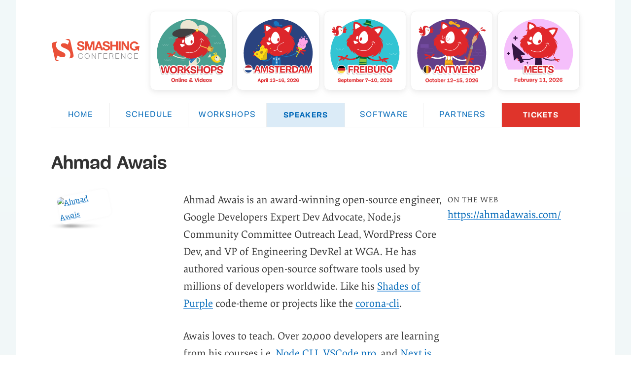

--- FILE ---
content_type: text/html; charset=UTF-8
request_url: https://smashingconf.com/sf-2020/speakers/ahmad-awais
body_size: 3996
content:











  






<!doctype html>
<html lang=en>
  <head>
    <meta charset=utf-8>
    <meta name=viewport content="width=device-width,minimum-scale=1,initial-scale=1">
    <title>Ahmad Awais — SmashingConf SF 2020, November 10–11</title>
    <link rel=stylesheet href=/css/critical-v84.css media=all>
    <link rel=preconnect href=https://d33wubrfki0l68.cloudfront.net/ >
    
    <link rel=preload href=/fonts/elenawebregular-subset.woff2 as=font type=font/woff2 crossorigin>
    <link rel=preload href=/fonts/elenawebbold-subset.woff2 as=font type=font/woff2 crossorigin>
    <link rel=preload href=/fonts/mija_bold-webfont-subset.woff2 as=font type=font/woff2 crossorigin>
    <link rel=preload href=/fonts/mija_regular-webfont-subset.woff2 as=font type=font/woff2 crossorigin>
    <link rel=preload href=/fonts/elenawebregularitalic-subset.woff2 as=font type=font/woff2 crossorigin>
    <style>.cft .bt,.iim dt,.m,.m strong,.mmm dt,.mt,.mt dt,.nwl,.pc,.s th,.sc,.sh a,.sh small,.std:before,.ttt,.wsd,body,em,h1,h2,h3,h4,section,strong{font-family:-apple-system,BlinkMacSystemFont,Roboto,"Roboto Slab","Droid Serif","Segoe UI",system-ui,Arial,sans-serif}</style>
    <script>if(sessionStorage.fontsLoadedFoft&&(document.documentElement.className+=" wfl2"),"fonts"in document){let o=new FontFace("Elena","url(/fonts/elenawebregular-subset.woff2) format('woff2')"),e=new FontFace("Elena","url(/fonts/elenawebbold-subset.woff2) format('woff2')",{weight:"700"}),t=new FontFace("Elena","url(/fonts/elenawebregularitalic-subset.woff2) format('woff2')",{style:"italic"}),a=new FontFace("Mija","url(/fonts/mija_regular-webfont-subset.woff2) format('woff2')"),f=new FontFace("Mija","url(/fonts/mija_bold-webfont-subset.woff2) format('woff2')",{weight:"700"}),n=Promise.all([o.load(),e.load(),a.load(),f.load(),t.load()]).then(o=>{o.forEach(o=>document.fonts.add(o)),document.documentElement.classList.add("wfl2"),sessionStorage.fontsLoadedFoft=!0,sessionStorage.foutFontsStage2Loaded=!0}).catch(o=>{throw new Error("Error caught: "+o)})}</script>
    <link rel=prerender href=https://smashingconf.com/online-workshops/registration media="(min-width: 800px)" importance=high>
    <link rel=image_src href=https://smashingconf.com/images/events/og/sf-2020-og.png>

    <meta name=robots content=index,follow>
    <meta name=revisit-after content="1 days">
    <meta name=title content="Ahmad Awais — SmashingConf SF 2020, November 10–11">
    <meta name=description content="Ahmad Awais is an award-winning open-source engineer, Google Developers Expert Dev Advocate, Node.js Community Committee Outreach Lead, WordPress Core Dev, and VP of Engineering DevRel at WGA. He has authored various open-source software tools used by millions of developers worldwide. Like his Shades of Purple code-theme or projects like the corona-cli.
Awais loves to teach. Over 20,000 developers are learning from his courses i.e. Node CLI, VSCode.pro, and Next.js Beginner. Awais received FOSS community leadership recognition as one of the 12 featured GitHub Stars. He is a member of the SmashingMagazine Experts Panel; featured &amp; published author at CSS-Tricks, Tuts&#43;, Scotch.io, SitePoint. You can mostly find him on Twitter @MrAhmadAwais where he tweets his #OneDevMinute developer tips.
">
    <meta name=keywords content="Front-End & UX Online Workshops, Smashing Conference, Smashing Magazine, UX, Performance, Interface Design, Accessibility, JavaScript, CSS">

    
    <meta property=og:title content="Ahmad Awais — SmashingConf SF 2020, November 10–11">
    <meta property=og:description content="Ahmad Awais is an award-winning open-source engineer, Google Developers Expert Dev Advocate, Node.js Community Committee Outreach Lead, WordPress Core Dev, and VP of Engineering DevRel at WGA. He has authored various open-source software tools used by millions of developers worldwide. Like his Shades of Purple code-theme or projects like the corona-cli.
Awais loves to teach. Over 20,000 developers are learning from his courses i.e. Node CLI, VSCode.pro, and Next.js Beginner. Awais received FOSS community leadership recognition as one of the 12 featured GitHub Stars. He is a member of the SmashingMagazine Experts Panel; featured &amp; published author at CSS-Tricks, Tuts&#43;, Scotch.io, SitePoint. You can mostly find him on Twitter @MrAhmadAwais where he tweets his #OneDevMinute developer tips.
">
    <meta property=og:image content=https://smashingconf.com/images/events/og/sf-2020-og.png>
    <meta property=og:url content=https://smashingconf.com/sf-2020/speakers/ahmad-awais/ >
    <meta property=og:site_name content=SmashingConf>
    <meta property=og:type content=website>

    
    <meta name=title property=og:title content="Ahmad Awais — SmashingConf SF 2020, November 10–11">
    <meta name=image property=og:image content=https://smashingconf.com/images/events/og/sf-2020-og.png>


    <meta name=twitter:card content=summary_large_image>
    <meta name=twitter:site content=@smashingconf>
    <meta name=twitter:title content="Ahmad Awais — SmashingConf SF 2020, November 10–11">
    <meta name=twitter:description content="Ahmad Awais is an award-winning open-source engineer, Google Developers Expert Dev Advocate, Node.js Community Committee Outreach Lead, WordPress Core Dev, and VP of Engineering DevRel at WGA. He has authored various open-source software tools used by millions of developers worldwide. Like his …">
    <meta name=twitter:site content=@smashingconf>
    <meta name=twitter:image content=https://smashingconf.com/images/events/og/sf-2020-og.png>
    <meta name=twitter:url content=https://smashingconf.com/sf-2020/speakers/ahmad-awais/ >

    <link rel="shortcut icon" href=/images/favicon-96x96px.png type=image/x-icon>
    <link rel=apple-touch-icon href=/images/app-icon-192x192.png>
    <meta name=theme-color content=#df342b>
    <link rel=manifest href=/manifest.json>
  </head>
  <body>
<div class=sf-2020>
  <a href=#main-content class=skip-main>Skip to main content</a>
  <div class=page>
    <header class=header role=banner>
  <h1><a href=https://smashingconf.com title="Return to the homepage">
      <picture>
        <source media="(prefers-color-scheme: dark)" srcset=https://smashingconf.com/images/logo/logo--white.svg>
        <img loading=eager decoding=async src=https://smashingconf.com/images/logo/logo.svg width=300 height=81 alt="Smashing Magazine">
      </picture>
    </a>
  </h1>
  <nav class=events aria-label=Main>
	<ul>
	  
	  
		
	  
		
	  
		
	  
		
	  
		
	  
		
	  
		
	  
		
	  
		
	  
		
	  
		
	  
		
	  
		
	  
		
	  
		
	  
		
	  
		
	  
		
	  
		
	  
		
	  
		
	  
		
	  
		
	  
		
	  
		
	  
		
	  
		
	  
		
	  
		
	  
		
	  
		
	  
		
	  
		
	  
		
	  
		
	  
		
	  
		
	  
		
	  
		
	  
		
	  
		
	  
		
	  
		
	  
		
	  
		
	  
		
	  
		
	  
		
	  
		
	  
		
	  
		
	  
		
	  
		
	  
		
	  
		
		  
		  
		  
		  
		  <li class=online-workshops>
			
			  <a href=/online-workshops title="Online Workshops">
			
			<picture>
			  <source media="(min-width: 850px)" srcset=/images/events/nav/online-workshops.svg>
			  
			  <img width=172 height=150 loading=eager decoding=async fetchpriority=high src=/images/events/nav/online-workshops--small.svg alt="Online Workshops">
			</picture>
			
			  </a>
			
			
		  </li>
		
	  
		
		  
		  
		  
		  
		  <li class=amsterdam-2026>
			
			  <a href=/amsterdam-2026 title="SmashingConf Amsterdam">
			
			<picture>
			  <source media="(min-width: 850px)" srcset=/images/events/nav/amsterdam-2026.svg>
			  
			  <img width=172 height=150 loading=eager decoding=async fetchpriority=high src=/images/events/nav/amsterdam-2026--small.svg alt="SmashingConf Amsterdam">
			</picture>
			
			  </a>
			
			
		  </li>
		
	  
		
		  
		  
		  
		  
		  <li class=freiburg-2026>
			
			  <a href=/freiburg-2026 title="Freiburg in Germany, September 7–10.">
			
			<picture>
			  <source media="(min-width: 850px)" srcset=/images/events/nav/freiburg-2026.svg>
			  
			  <img width=172 height=150 loading=eager decoding=async fetchpriority=high src=/images/events/nav/freiburg-2026--small.svg alt="Freiburg in Germany, September 7–10.">
			</picture>
			
			  </a>
			
			
		  </li>
		
	  
		
		  
		  
		  
		  
		  <li class=antwerp-2026>
			
			  <a href=/antwerp-2026 title="SmashingConf Antwerp in Belgium.">
			
			<picture>
			  <source media="(min-width: 850px)" srcset=/images/events/nav/antwerp-2026.svg>
			  
			  <img width=172 height=150 loading=eager decoding=async fetchpriority=high src=/images/events/nav/antwerp-2026--small.svg alt="SmashingConf Antwerp in Belgium.">
			</picture>
			
			  </a>
			
			
		  </li>
		
	  
		
		  
		  
		  
		  
		  <li class=meets-design-systems-2026>
			
			  <a href=/meets-design-systems-2026 title="Meets Design Systems 2026 — February 11, 2026">
			
			<picture>
			  <source media="(min-width: 850px)" srcset=/images/events/nav/meets-design-systems-2026.svg>
			  
			  <img width=172 height=150 loading=eager decoding=async fetchpriority=high src=/images/events/nav/meets-design-systems-2026--small.svg alt="Meets Design Systems 2026 — February 11, 2026">
			</picture>
			
			  </a>
			
			
		  </li>
		
	  
	</ul>
  </nav>
  
</header>

    

<nav class=main role=navigation>
  <ul>
    <li><a href=/sf-2020>Home</a></li>
    
    <li><a href=/sf-2020/schedule>Schedule</a>
    </li>
    <li><a href=/sf-2020/workshops>Workshops</a>
    </li>
    <li><a class=active href=/sf-2020/speakers>Speakers</a>
    </li>
    <li><a href=/sf-2020/software>Software</a>
    </li>
    <li><a href=/sf-2020/partners>Partners</a>
    </li>
    
      <li><a href=/sf-2020/registration>Tickets</a></li>
  </ul>
</nav>

    <main class="c prf speaker" id=main-content>
      <h1>Ahmad Awais</h1>
      <div class=col>
        <div class=col__pic>
          <a class="i ilk" href=https://ahmadawais.com/ >
            <img loading=lazy src="/.netlify/images?url=%2Fimages%2fspeakers%2fahmad-awais.jpg&w=250&h=250&fit=cover&fm=avif" width=250 height=250 alt="Ahmad Awais">
          </a>
        </div>
        <div class=col__content>
          <p><p>Ahmad Awais is an award-winning open-source engineer, Google Developers Expert Dev Advocate, Node.js Community Committee Outreach Lead, WordPress Core Dev, and VP of Engineering DevRel at WGA. He has authored various open-source software tools used by millions of developers worldwide. Like his <a href=https://shadesofpurple.pro/more>Shades of Purple</a> code-theme or projects like the <a href=https://github.com/AhmadAwais/corona-cli>corona-cli</a>.</p>
<p>Awais loves to teach. Over 20,000 developers are learning from his courses i.e. <a href="https://nodecli.com/?utm_source=smashingconf.com&utm_medium=referral&utm_campaign=speaking">Node CLI</a>, <a href="https://vscode.pro/?utm_source=smashingconf.com&utm_medium=referral&utm_campaign=speaking">VSCode.pro</a>, and <a href="https://nextjsbeginner.com/?utm_source=smashingconf.com&utm_medium=referral&utm_campaign=speaking">Next.js Beginner</a>. Awais received FOSS community leadership recognition as one of the <a href=https://ahmadawais.com/github-stars/ >12 featured GitHub Stars</a>. He is a member of the SmashingMagazine Experts Panel; featured & published author at CSS-Tricks, Tuts+, Scotch.io, SitePoint. You can mostly find him on Twitter <a href=https://twitter.com/MrAhmadAwais/ >@MrAhmadAwais</a> where he tweets his <a href=https://awais.dev/odmt>#OneDevMinute</a> developer tips.</p>
<p></p>
          
          
          
            
          
            
          
            
          
            
          
            
          
            
          
            
              
            
          
            
              
            
          
            
              
            
          
            
              
            
          
            
              
            
          
            
          
            
          
            
          
            
          
            
          
            
          
            
          
            
          
            
          
            
          
            
          
            
          
            
          
            
          
            
          
            
          
            
          
            
          
            
          
            
          
            
          
            
          
            
          
            
          
            
          
            
          
            
          
            
          
            
          
            
          
            
          
            
          
            
          
            
          
            
          
            
          
            
          
            
          
            
          
            
          
            
          
            
          
            
          
            
          
            
          
            
          
            
          
            
          
            
          
            
          
            
          
            
          
            
          
            
          
            
          
            
          
            
          
            
          
            
          
            
          
            
          
            
          
            
          
            
          
            
          
            
          
            
          
            
          
            
          
            
          
            
          
            
          
            
          
            
          
            
          
            
          
            
          
            
          
            
          
            
          
            
          
            
          
            
          
            
          
            
          
            
          
            
          
            
          
            
          
            
          
            
          
            
          
            
          
            
          
            
          
            
          
            
          
            
          
            
          
            
          
            
          
            
          
            
          
            
          
            
          
            
          
            
          
            
          
            
          
            
          
            
          
            
          
            
          
            
          
            
          
            
          
            
          
            
          
            
          
            
          
            
          
            
          
            
          
            
          
            
          
            
          
            
          
            
          
            
          
            
          
            
          
            
          
            
          
            
          
            
          
            
          
            
          
            
          
            
          
            
          
            
          
            
          
            
          
            
          
            
          
            
          
            
          
            
          
            
          
            
          
            
          
            
          
            
          
            
          
            
          
            
          
            
          
            
          
            
          
            
          
            
          
            
          
            
          
            
          
            
          
            
          
            
          
            
          
            
          
            
          
            
          
            
          
            
          
            
          
            
          
            
          
            
          
            
          
            
          
            
          
            
          
            
          
            
          
            
          
            
          
            
          
            
          
            
          
            
          
            
          
            
          
            
          
            
          
            
          
            
          
            
          
            
          
            
          
            
          
            
          
            
          
            
          
            
          
            
          
            
          
            
          
            
          
            
          
            
          
            
              
            
          
            
          
            
          
            
          
            
          
            
          
            
          
            
          
            
          
            
          
            
          
            
          
            
          
            
          
            
          
            
          
            
          
            
              
            
          
            
          
            
          
            
          
            
          
            
          
            
          
            
          
            
          
            
          
            
              
            
          
            
          
            
              
            
          
            
          
            
              
            
          
            
          
            
          
            
              
            
          
            
              
            
          
            
              
            
          
            
              
            
          
            
              
            
          
            
              
            
          
            
          
            
          
            
          
            
          
            
              
            
          
            
          
            
          
            
          
            
          
            
          
            
              
            
          
            
          
            
              
            
          
            
              
            
          
            
              
            
          
            
              
            
          
            
              
            
          
            
          
            
          
            
          
            
          
            
              
            
          
            
              
            
          
            
          
            
          
            
              
            
          
            
              
            
          
            
              
            
          
            
              
            
          
            
          
            
          
            
          
            
              
            
          
            
          
            
          
            
          
            
          
            
          
            
          
            
              
            
          
            
          
            
          
            
          
            
          
            
          
            
          
            
          
            
          
            
          
            
          
            
          
            
          
            
          
            
          
            
          
            
          
            
          
            
          
            
          
            
          
            
          
            
          
            
          
            
          
            
          
            
              
            
          
            
          
            
          
            
          
            
          
            
          
            
          
            
          
            
          
            
          
            
          
            
          
            
              
            
          
            
              
            
          
            
              
            
          
            
          
            
              
            
          
            
              
            
          
            
              
            
          
            
              
            
          
            
              
            
          
            
              
            
          
            
          
            
          
            
          
            
          
            
              
            
          
            
          
            
          
            
          
            
          
            
          
            
          
            
          
            
          
            
          
            
          
            
          
            
          
            
          
            
              
            
          
            
              
            
          
            
          
            
              
            
          
            
          
            
          
            
              
            
          
            
          
            
              
            
          
            
              
            
          
            
              
            
          
            
          
            
              
            
          
            
          
            
          
            
          
            
          
            
          
            
          
            
          
            
          
            
          
            
          
            
          
            
          
            
          
            
          
            
          
            
          
            
          
            
          
            
          
            
          
            
          
            
          
            
          
            
          
            
          
            
          
            
          
            
          
            
          
            
          
            
          
            
              
            
          
            
          
            
              
            
          
            
          
            
              
            
          
            
              
            
          
            
          
            
              
            
          
            
          
            
              
            
          
            
              
            
          
            
              
            
          
            
              
            
          
            
          
            
          
            
          
            
          
            
          
            
              
            
          
            
          
            
          
            
              
            
          
            
              
            
          
            
              
            
          
            
              
            
          
            
              
            
          
            
              
            
          
            
              
            
          
            
              
            
          
            
              
            
          
            
          
            
          
            
          
            
              
            
          
            
          
            
          
            
          
            
          
            
          
            
          
            
          
            
          
            
          
            
              
            
          
            
          
            
              
            
          
            
              
            
          
            
              
            
          
            
          
            
          
            
          
            
          
            
          
            
          
            
              
            
          
            
              
            
          
            
              
            
          
            
          
            
          
            
              
            
          
            
          
            
          
            
          
            
          
            
              
            
          
            
          
            
          
            
          
            
          
            
          
            
          
            
          
            
          
            
          
            
          
            
              
            
          
            
          
            
          
            
          
            
          
            
          
            
          
            
          
            
          
            
          
            
          
            
          
            
          
            
              
            
          
            
              
            
          
            
              
            
          
            
              
            
          
            
          
            
              
            
          
            
          
            
          
            
          
            
          
            
          
            
          
            
          
            
          
            
          
            
              
            
          
            
          
            
              
            
          
            
          
            
              
            
          
            
              
            
          
            
          
            
          
            
          
            
              
            
          
            
          
            
          
            
          
            
          
            
          
            
          
            
          
            
          
            
          
            
          
            
          
            
          
            
          
            
          
            
          
            
          
            
          
            
          
            
          
            
          
            
          
            
          
            
          
            
          
            
          
            
          
            
          
            
          
            
          
            
          
            
          
            
              
            
          
            
          
            
          
            
          
            
          
            
          
            
          
            
              
            
          
            
          
            
          
            
              
            
          
            
          
            
          
            
          
            
          
            
          
            
          
            
          
            
          
            
          
            
          
            
          
            
          
            
              
            
          
            
          
            
          
            
              
            
          
            
          
            
          
            
          
            
          
            
          
            
          
            
          
            
          
            
          
            
          
            
          
            
          
            
          
            
          
            
          
            
          
            
          
            
          
            
          
            
          
            
          
            
          
            
          
            
          
            
          
            
          
            
          
            
          
            
          
            
          
            
          
            
          
            
          
            
          
            
          
            
          
            
          
            
          
            
          
            
          
            
          
            
          
            
          
            
          
            
          
            
          
            
          
            
          
            
          
            
          
            
          
            
          
            
          
            
          
            
          
            
          
            
          
            
          
            
          
            
          
            
          
            
          
            
          
            
          
            
          
            
          
            
          
            
          
            
          
            
          
            
          
            
          
            
          
            
          
            
          
            
          
            
          
            
          
            
          
            
          
            
          
            
          
            
          
            
          
            
          
            
          
            
          
            
          
            
          
            
          
            
          
            
          
            
          
            
          
            
          
            
          
            
          
            
          
            
          
            
          
            
          
            
          
            
          
            
          
            
          
            
          
            
          
            
          
            
          
            
          
            
          
            
          
            
          
            
          
            
          
            
          
            
          
            
          
            
          
            
          
            
          
            
          
            
          
            
          
            
          
            
          
            
          
            
          
            
          
            
          
            
          
            
          
            
          
            
          
            
          
            
          
            
          
            
          
            
          
            
          
            
          
            
          
            
          
            
          
            
          
            
          
            
          
            
          
            
          
            
          
            
          
            
          
            
          
            
          
            
          
            
          
            
          
            
          
            
          
            
          
            
          
            
          
            
          
            
          
            
          
            
          
            
          
            
          
            
          
            
          
            
          
            
          
            
          
            
          
            
          
            
          
            
          
            
          
            
          
            
          
            
          
            
          
            
          
            
          
            
          
            
          
            
          
            
          
            
          
            
          
            
          
            
          
            
          
            
          
            
          
            
          
            
          
            
          
            
          
            
          
            
          
            
          
            
          
            
          
            
          
            
          
            
          
            
          
            
          
            
          
            
          
            
          
            
          
            
          
            
          
            
          
            
          
            
          
            
          
            
          
            
          
            
          
            
          
            
          
            
          
            
          
            
          
            
          
            
          
            
          
            
          
            
          
            
          
            
          
            
          
            
          
            
          
            
          
            
          
            
          
            
          
            
          
            
          
            
          
            
          
            
          
            
          
            
          
            
          
            
          
            
          
            
          
            
          
            
          
            
          
            
          
            
          
            
          
            
          
            
          
            
          
            
          
            
          
            
          
            
          
            
          
            
          
            
          
            
          
            
          
            
          
            
          
            
          
            
          
            
          
            
          
            
          
            
          
            
          
            
          
            
          
            
          
            
          
            
          
            
          
            
          
            
          
            
          
            
          
            
          
            
          
            
          
            
          
            
          
            
          
            
          
            
          
            
          
            
          
            
          
            
          
            
          
            
          
            
          
            
          
            
          
            
          
            
          
            
          
            
          
            
          
            
          
            
          
            
          
            
          
            
          
            
          
            
          
            
          
            
          
            
          
            
          
            
          
            
          
            
          
            
          
            
          
            
          
            
          
            
          
            
          
            
          
            
          
            
          
            
          
            
          
            
          
            
          
            
          
            
          
            
          
            
          
            
          
            
          
            
          
            
          
            
          
            
          
            
          
            
          
            
          
            
          
            
          
            
          
            
          
            
          
            
          
            
          
            
          
            
          
            
          
            
          
            
          
            
          
            
          
            
          
            
          
            
          
            
          
            
          
            
          
            
          
            
          
            
          
            
          
            
          
            
          
            
          
            
          
            
          
            
          
            
          
            
          
            
          
            
          
            
          
            
          
            
          
            
          
            
          
            
          
            
          
            
          
            
          
            
          
            
          
            
          
            
          
            
          
            
          
            
          
            
          
            
          
            
          
            
          
            
          
            
          
            
          
            
          
            
          
            
          
            
          
            
          
            
          
            
          
            
          
            
          
            
          
            
          
            
          
            
          
            
          
            
          
            
          
            
          
            
          
            
          
            
          
            
          
            
          
            
          
            
          
            
          
            
          
            
          
            
          
            
          
            
          
            
          
            
          
            
          
            
          
            
          
            
          
            
          
            
          
            
          
            
          
            
          
            
          
            
          
            
          
            
          
            
          
            
          
            
          
            
          
            
          
            
          
            
          
            
          
            
          
            
          
            
          
            
          
            
          
            
          
            
          
            
          
            
          
            
          
            
          
            
          
            
          
            
          
            
          
            
          
            
          
            
          
            
          
            
          
            
          
            
          
            
          
            
          
            
          
            
          
            
          
            
          
            
          
            
          
            
          
            
          
            
          
            
          
            
          
            
          
            
          
            
          
            
          
            
          
            
          
            
          
            
          
            
          
            
          
            
          
            
          
            
          
            
          
            
          
            
          
            
          
            
          
            
          
            
          
            
          
            
          
            
          
            
          
            
          
            
          
            
          
            
          
            
          
            
          
            
          
            
          
            
          
            
          
            
          
            
          
            
          
            
          
            
          
            
          
            
          
            
          
            
          
            
          
            
          
            
          
            
          
            
          
            
          
            
          
            
          
            
          
            
          
            
          
            
          
            
          
            
          
            
          
            
          
            
          
            
          
            
          
            
          
            
          
            
          
            
          
            
          
            
          
            
          
            
          
            
          
            
          
            
          
            
          
            
          
            
          
            
          
            
          
            
          
            
          
            
          
            
          
            
          
            
          
            
          
            
          
            
          
            
          
            
          
            
          
            
          
            
          
            
          
            
          
            
          
            
          
            
          
            
          
            
          
            
          
            
          
            
          
            
          
            
          
            
          
            
          
            
          
            
          
            
          
            
          
            
          
            
          
            
          
            
          
            
          
            
          
            
          
            
          
            
          
            
          
            
          
            
          
            
          
            
          
            
          
            
          
            
          
            
          
            
          
            
          
            
          
            
          
            
          
            
          
            
          
            
          
            
          
            
          
            
          
            
          
            
          
            
          
            
          
            
          
            
          
            
          
            
          
            
          
            
          
            
          
            
          
            
          
            
          
            
          
            
          
            
          
            
          
            
          
            
          
            
          
            
          
            
          
            
          
            
          
            
          
            
          
            
          
            
          
            
          
            
          
            
          
            
          
            
          
            
          
            
          
            
          
            
          
            
          
            
          



          
          
          
          
          
          
          
          
          
          
          
          
          
          
          <div class=tk id=talk>
            <div class=talk>Ahmad Awais's Talk</div>
            
            <h2>CSR, SSR, SSG, ISG, &amp; WTF.OMG?BBQ! with Next.js with Ahmad Awais</h2>
              
            
              <h3><a href=/sf-2020/schedule/#day1-ahmad-awais>Tuesday, 10th – 10:40 AM</a></h3>
            
            
            

            
            <p>Should this page be static, server-rendered, or should I do it all on the client-side? Maybe I should regenerate the page every sec on the server? Dang! Decisions like these for Next.js beginners are pretty hard. Let <a href=/sf-2020/speakers/ahmad-awais>Ahmad Awais</a> help you decide.</p>
            
          
          </div>
          
          
          
          
          
          
          
          
          
          
          
          
          
          
          
          
          
          
          
          
          
          
          
          
          
          
          
          
          
          
          
          
          
          
          
          
          
          
          
          
          
          
          
          
          
          
          
          
        </div>
        <div class=col__info>
          <dl class=www>
            
            <dt>On the web</dt>
            <dt></dt>
            <dd><a href=https://ahmadawais.com/ >https://ahmadawais.com/</a></dd>
            
            
            
            
          </dl>
        </div>
      </div>
    </main>
  </div>
  
<footer class=footer>
  <div class=wrf>
    <em>With a commitment to quality content for the design community.</em>
    <p><a href=http://www.smashingmagazine.com>Smashing Media AG</a> 2011–2026. Hosted on <a href=https://netlify.com>Netlify</a>.</p>
    <nav class=n>
      <ul>
        <li><a href=/codeofconduct>Code of Conduct</a></li>
        <li><a href=/contact>Contact us</a></li>
        <li><a href=/accessibility>Accessibility Statement</a></li>
        <li><a href=/scholarship-volunteering>Scholarship &amp; Volunteering</a></li>
        <li><a href=/about>About us</a></li>
        <li><a href=/terms>Terms</a></li>
      </ul>
      <hr>
      <ul>
        <li><a href=/meets>Smashing Meets</a></li>
        <li><a href=/conferences/ >Conferences 2026</a></li>
        <li><a href=/conferences/ >Front-end Conferences 2026</a></li>
        <li><a href=/online-workshops/ >Smashing Workshops</a></li>
        <li><a href=/ny-2025/ >New York 2025</a></li>
        <li><a href=/freiburg-2025/ >Freiburg 2025</a></li>
        <li><a href=/antwerp-2024/ >Antwerp 2024</a></li>
        <li class=k><a class=btt href=#top>Back to top ↑</a></li>
      </ul>
    </nav>
  </div>
</footer>
<script>"serviceWorker"in navigator&&navigator.serviceWorker.register("/service-worker.js")</script>
<link id=mainCSS rel=stylesheet href=/css/all-v131.css media=print onload='this.media="all"'>
<link href=/css/print-v1.css rel=stylesheet media=print>
<script delay=/scripts/prefetching-v1.js defer importance=high></script>
<script type=module defer src=/scripts/lite-vimeo-min.js importance=high></script>
<script>let autoLoadDuration=5,eventList=["keydown","mousemove","wheel","touchmove","touchstart","touchend"],autoLoadTimeout=setTimeout(runScripts,5e3);function triggerScripts(){runScripts(),clearTimeout(autoLoadTimeout),eventList.forEach(function(t){window.removeEventListener(t,triggerScripts,{passive:!0})})}function runScripts(){document.querySelectorAll("script[delay]").forEach(function(t){t.setAttribute("src",t.getAttribute("delay"))})}eventList.forEach(function(t){window.addEventListener(t,triggerScripts,{passive:!0})})</script>
<script>var pNavs=document.querySelectorAll(".confnav");Array.from(pNavs).forEach(function(o){function a(t){t.getAttribute("aria-controls"),o&&t.setAttribute("aria-expanded","false")}function e(t){var e,r;"true"===this.getAttribute("aria-expanded")?a(this):(c.forEach(function(t){a(t)}),r=(e=this).getAttribute("aria-controls"),console.log(r),o&&e.setAttribute("aria-expanded","true"))}function r(t){"Escape"!==t.key&&"Esc"!==t.key||a(this)}function n(t){"Escape"!==t.key&&"Esc"!==t.key||(t=document.querySelector("button[aria-controls="+this.id+"]"),a(t),t.focus())}var c=Array.prototype.slice.call(o.querySelectorAll("button[aria-controls]")),t=Array.prototype.slice.call(o.querySelectorAll("button[aria-controls] + ul, button[aria-controls] + div"));Array.from(c).forEach(function(t){t.addEventListener("click",e),t.addEventListener("keydown",r)}),t.forEach(function(t){t.addEventListener("keydown",n)})})</script>

</div>


--- FILE ---
content_type: text/css; charset=UTF-8
request_url: https://smashingconf.com/css/critical-v84.css
body_size: 8282
content:
@font-face{font-family:"Elena";src:url(/fonts/elenawebregular.woff2) format("woff2"),url(/fonts/elenawebregular.woff) format("woff");font-display:swap}@font-face{font-family:"Elena";font-style:italic;src:url(/fonts/elenawebregularitalic-subset.woff2) format("woff2"),url(/fonts/elenawebregularitalic.woff) format("woff");font-display:swap}@font-face{font-family:"Elena";font-weight:700;src:url(/fonts/elenawebbold-subset.woff2) format("woff2"),url(/fonts/elenawebbold.woff) format("woff");font-display:swap}@font-face{font-family:"Mija";src:url(/fonts/mija_regular-webfont-subset.woff2) format("woff2"),url(/fonts/mija_regular-webfont.woff) format("woff");font-display:swap}@font-face{font-family:"Mija";font-weight:700;src:url(/fonts/mija_bold-webfont-subset.woff2) format("woff2"),url(/fonts/mija_bold-webfont.woff) format("woff");font-display:swap}:root{--bg:#ffffff;--red:#e53b2c;--bg-main:#df342b;--bg-body-gradient-start:#f1f9fa;--bg-body-gradient-end:#f4f4f4;--bg-accent:#eeeeee;--bg-accent-tito:#fcf8e3;--bg-footer:#d4f7ff;--bg-sponsors:#f2f8fc;--bg-partners-global:#deedf6;--bg-mainmenu-current:#f8e4a3;--bg-mainmenu-hover:#fbf5e2;--bg-summary:#fffcef;--bg-menu-active:#dbebf7;--bg-menu-active-mobile:#fafafa;--bg-partner:#f2f5f8;--bg-button:#41b14f;--bg-button-gradient:#9ec14c;--bg-button-sec:#0168b8;--bg-button-sec-gradient:#004f8c;--bg-button-sec-hover:#004f8c;--bg-button-soldout:#555555;--bg-highlight:#282634;--bg--footer:#def0f6;--bg-button-members:#19a972;--bg-full-price:#d33a2c;--bg-newsletter:#58307c;--bg-members:#fff2cc;--bg-design:#fe7326;--bg-design-hover:#ed5400;--bg-frontend:#ce25b5;--bg-frontend-hover:#aa1994;--bg-schedule:rgba(185, 204, 217, .25);--bg-schedule-even:rgba(185, 204, 217, .1);--bg-schedule-hover:rgba(185, 204, 217, .8);--bg-nl-mini:#0168b8;--bg-note-dev:#caefa0;--bg-note-ux:#fff2cc;--bg-note-workflow:#b9ecff;--bg-marker:#e53b2c;--bg-button-waitinglist:#37c8e8;--bg-button-waitinglist-gradient:#129ec7;--bg-button-waitinglist-hover:#1691f1;--bg-button-waitinglist-gradient-hover:#0168b8;--bg-button-accent:#ffffff;--bg-box:#caf1ed;--bg-combo:#deedfd;--bg-company:#fff2cc;--shadow-company:1px 1px rgb(156 150 22 / 40%);--text-button-accent:#0870b0;--text-shadow:rgba(0, 0, 0, .4);--shadow:rgba(0, 0, 0, .03);--shadow-light:#e5e5e5;--text-contrast:#ffffff;--text-delimeter-contrast:#e95c33;--text-input:#333333;--text-bright:#0168b8;--text-link:#0168b8;--text-link-hover:#00579b;--text-combo:#004b9c;--text-tickets:#525252;--text-leaders:#6fc2f7;--text-dot:#888888;--text-tickets-left:#d33a2c;--text-final-price:#e95c33;--text-eb-price:#d33a2c;--text-full-price:#666666;--text-sold-out:#eb6933;--text-speaker:#cc0000;--text-speaker-head:#0072b8;--text-speaker-overview:#0168b8;--text-placeholder:#777777;--text-newsletter:rgb(0 0 0 / 50%);--text-nl-mini:#0c252f;--text-error:#ffbcbc;--text-figcaption:#cccccc;--text-partner:#139cab;--text-quote:#555555;--text-meta:#333333;--text-footer:rgba(0, 0, 0, .6);--text-small:#eeeeee;--text-metadata:#2a2a2b;--text-savings:#cf2c1e;--text-link-submenu:#e53b2c;--text-company:#004f8c;--border-contrast:#ffffff;--border-themed:#227199;--border-hr:#eeeeee;--border-link:#73afe5;--border-focus:#f5afa8;--border-footer-link:#2c92d0;--border-nl-mini-input:#e5e5e5;--border-twitter:#f7b0ab;--border-input:#dadada;--border-outline:#8b8b8b;--border-toronto:#71c5c1;--border-ny:#71c5c1;--border-freiburg:#ffcd08;--border-austin:#869853;--border-sf:#2297bf;--border-workshop:#eeeeee;--infoblock-border:#bde8f2;--infoblock-bg:#eff9fc;--text-menu-link:#0168b8;--timings-color:#0072b8;--timings-bg:#d5f7ff80;--text-wsday:#369f3e;--border-wsday-hover:#369f3e;--border-wsday:#b9e4bc;--tito-cta:#0168b8;--tito-input:#555;--tito-desc:#555;--tito-bg:#fff;--tito-txt:#333333}@media (prefers-color-scheme:dark){:root{--bg:#0c252f;--red:#e53b2c;--bg-main:#df342b;--bg-body-gradient-start:#0c232c;--bg-body-gradient-end:#08181e;--bg-accent:#254655;--bg-accent-tito:#254655;--bg-footer:transparent;--bg-sponsors:#293c50;--bg-summary:#091c23;--bg-partners-global:#202e3e;--bg-mainmenu-current:#283c50;--bg-mainmenu-hover:#293c50;--bg-menu-active:#283c50;--bg-menu-active-mobile:#0c252f;--bg-partner:#253546;--bg-button:#41b14f;--bg-button-gradient:#9ec14c;--bg-button-sec:#0168b8;--bg-button-sec-gradient:#004f8c;--bg-button-sec-hover:#004f8c;--bg-highlight:#08191f;--bg--footer:#def0f6;--bg-button-members:#19a972;--bg-button-members-hover:#1ec786;--bg-full-price:#d33a2c;--bg-newsletter:#58307c;--bg-members:#19313c;--bg-design:#fe7326;--bg-design-hover:#ed5400;--bg-frontend:#ce25b5;--bg-frontend-hover:#aa1994;--bg-schedule:rgba(185, 204, 217, .2);--bg-schedule-hover:rgba(185, 204, 217, .10);--bg-note-dev:#caefa0;--bg-note-ux:#fff2cc;--bg-note-workflow:#b9ecff;--bg-marker:#97dcf9;--bg-button-waitinglist:#37c8e8;--bg-button-waitinglist-gradient:#129ec7;--bg-button-waitinglist-hover:#1691f1;--bg-button-waitinglist-gradient-hover:#0168b8;--bg-button-accent:#ffffff;--bg-button-soldout:#777777;--bg-nl-mini:linear-gradient(45deg, #212e42, #134258);--bg-box:#2f4f4b;--bg-combo:#deedfd;--text-combo:#004b9c;--text-button-accent:#0870b0;--shadow:rgba(0, 0, 0, .15);--shadow-light:#607d8b;--text-delimeter-contrast:#ff7e58;--text-contrast:#ffffff;--text-input:#ffffff;--text-bright:#0168b8;--text-link:#bdddff;--text-tickets:#525252;--text-leaders:#6fc2f7;--text-dot:#888888;--text-tickets-left:#ff7e58;--text-final-price:#ff7e58;--text-eb-price:#d33a2c;--text-full-price:#ffffff;--text-link-hover:#ffffff;--text-nl-mini:#0c252f;--text-sold-out:#eb6933;--text-speaker:#cc0000;--text-speaker-head:#bdddff;--text-speaker-overview:#fff;--text-placeholder:#e5e5e5;--text-newsletter:rgb(0 0 0 / 50%);--text-error:#120e0e;--text-figcaption:#cccccc;--text-partner:#3bd1e2;--text-quote:#e5e5e5;--text-meta:#e5e5e5;--text-menu-link:#b0d6ff;--text-footer:rgba(0, 0, 0, .6);--text-small:#eeeeee;--text-metadata:#e5e5e5;--text-savings:#8cc7ff;--text-wsday:#44b14d;--text-company:#b0d6ff;--border-contrast:#000000;--border-workshop:#0b1b22;--border-themed:#227199;--border-hr:#254655;--border-link:#3b6782;--border-focus:#f5afa8;--border-footer-link:#2c92d0;--border-nl-mini-input:#718096;--border-twitter:#f7b0ab;--border-input:#19313c;--border-outline:#8b8b8b;--border-toronto:#71c5c1;--border-ny:#71c5c1;--border-freiburg:#ffcd08;--border-austin:#869853;--border-sf:#2297bf;--border-wsday-hover:#44b14d;--border-wsday:#b9e4bc;--infoblock-border:#bde8f2;--infoblock-bg:#eff9fc;--timings-color:#bde8f2;--timings-bg:#253546;--text-link-submenu:#ffffff;--tito-cta:#0168b8;--tito-input:#555;--tito-desc:#fff;--tito-bg:#fff;--tito-text:#333333}}.wfl2 .cft .bt,.wfl2 .iim dt,.wfl2 .mmm dt,.wfl2 .mt,.wfl2 .nwl,.wfl2 .pc,.wfl2 .std:before,.wfl2 .ttt,.wfl2 .ws__meta-data,.wfl2 .ws__speaker,.wfl2 .wsd,.wfl2 .www dt,.wfl2 body,.wfl2 em,.wfl2 h4,.wfl2 section,.wfl2 strong{font-family:"Elena",-apple-system,BlinkMacSystemFont,Roboto Slab,"Droid Serif",Segoe UI,Georgia,Times New Roman,serif}.cft .bt,.iim dt,.mmm dt,.nwl,.pc,.sc,.std:before,.ttt,.wsd,h3,h4,strong{font-weight:700}em{font-weight:400;font-style:italic}.center{text-align:center}.wfl2 .sc,.wfl2 .sh a,.wfl2 .sh small,.wfl2 .ticket-price,.wfl2 .ws__early-birds,.wfl2 .ws__free,.wfl2 .ws__last-tickets,.wfl2 .ws__sold-out,.wfl2 em.tito-ticket-price span,.wfl2 em.tito-ticket-upcoming-price,.wfl2 h1,.wfl2 h2,.wfl2 h3,.wfl2 i,.wfl2 nav.main,.wfl2 nav.main strong{font-family:"Mija",-apple-system,BlinkMacSystemFont,Roboto Slab,"Droid Serif",Segoe UI,Georgia,Times New Roman,sans-serif}.wfl2 .btn--ticket strong{font-family:"Mija",-apple-system,BlinkMacSystemFont,Roboto Slab,"Droid Serif",Segoe UI,Georgia,Times New Roman,sans-serif}strong{font-weight:700}em strong,strong em{font-weight:700;font-style:italic}a,body,caption,div,em,h1,h2,h3,header,html,img,li,nav,p,span,strong,sup,table,tbody,td,tfoot,th,thead,tr{margin:0;padding:0;vertical-align:baseline;background:0 0;font-size:100%}a{text-decoration:none;color:var(--text-link);text-decoration:underline;text-decoration-thickness:1px;text-underline-offset:3px}@media (prefers-color-scheme:dark){.ticket-price__final-price,main>h1{background-image:linear-gradient(-90deg,#adfbda 0,#35c3ff 30%,#fda399 50%,#76d880 70%,#ebf38b 90%,#adfbda 100%);background-repeat:repeat;-webkit-background-clip:text;-moz-background-clip:text;background-size:100%;text-shadow:none;-webkit-text-fill-color:transparent;-moz-text-fill-color:transparent}.ticket-price__full{-webkit-text-fill-color:#fff}}header.header h1{width:100%;margin:14px 0 20px 0;text-align:center;font-family:-apple-system,BlinkMacSystemFont,Roboto Slab,"Droid Serif",Segoe UI,Georgia,Times New Roman,sans-serif;font-size:30px;line-height:30px}header.header h1 img,header.header h1 svg{max-width:200px}@media (min-width:40em){header.header h1 img,header.header h1 svg{width:100%}header.header h1{justify-self:start;margin:28px 0 14px 0}}body{font-size:calc(1em + .25vw);line-height:170%;-webkit-font-smoothing:antialiased;-moz-osx-font-smoothing:grayscale;background-image:-webkit-gradient(linear,left top,left bottom,from(var(--bg-body-gradient-start)),to(var(--bg-body-gradient-end)));background-image:linear-gradient(var(--bg-body-gradient-start),var(--bg-body-gradient-end))}.v a{font-weight:700}.v a.secondary-link{font-weight:400}@media screen and (max-width:50em){.cls{column-count:1}.vsn .v:first-child{margin-bottom:0;padding-bottom:0;border-bottom:none}}.vsn{margin:0 -1rem;display:flex;flex-wrap:wrap}.vl{margin:0 1rem 2rem}.v{width:calc(50% - 2rem);margin:0 1rem}@media screen and (min-width:50em){.vsn{display:flex}.vsn img{width:100%}.cls{column-count:2;column-gap:2.5em}}@media screen and (min-width:40em){.vl{width:calc(50% - 2rem)}}@media screen and (min-width:70em){.vl{width:calc(25% - 2rem)}}.btn{display:inline-block;border:0;transition:background .2s ease-out;text-align:center;border-radius:11px;outline:0;font-family:"Mija",-apple-system,BlinkMacSystemFont,Roboto Slab,"Droid Serif",Segoe UI,Georgia,Times New Roman,sans-serif;font-size:calc(1.2rem + .1vw);font-weight:700;line-height:1.3}#get-tickets{scroll-margin-top:2em}#get-tickets:target{outline:3px dotted #e95c33;outline-offset:20px;border-radius:11px;background-color:#f1fcf2;padding:.5em 0}.btn--green,.tito-choose-waiting-list-button,.tito-submit,.tito-widget-button{background-color:var(--bg-button);background-image:linear-gradient(var(--bg-button-gradient),var(--bg-button));position:relative;top:0;transition:all ease .2s}.cls ul,ul{margin-bottom:1.375em;margin-left:1em;padding-left:0;list-style-type:disc}li{margin-bottom:.5em}li::marker{color:var(--bg-marker);font-size:.9em}nav.main{margin:1em 0 0}nav.main a{padding:8px 12px;font-size:.85em}.small-caps{letter-spacing:1px;text-transform:lowercase;font-variant:small-caps;font-feature-settings:"smcp"1,"c2sc"1,"c2sc","c2sc","c2sc"}.io p:first-child{position:static;color:var(--text-meta);font-size:1.3em;font-style:normal;line-height:1.6em}[aria-hidden=true]{display:none}a.skip-main{position:absolute;z-index:-999;top:auto;left:-999px;overflow:hidden;width:1px;height:1px}a.skip-main:active,a.skip-main:focus{z-index:999;top:auto;left:auto;overflow:auto;width:auto;height:auto;padding:.5em 1em;text-align:center;color:var(--red);background-color:var(--bg);font-size:1.2em}.page{z-index:3;margin:0 auto;border:0;background:var(--bg)}blockquote,dd,del,dl,dt,footer,h4,ol,small{margin:0;padding:0;vertical-align:baseline;border:0;outline:0;background:0 0;font-size:100%}.tx li,dl,h3,h4,p{font-size:1.25rem}@media screen and (min-width:60em){.tx li,dl,h3,h4,p{font-size:1.4rem}}.workshop-includes{font-size:.95em;list-style:none}header a:hover,nav.main li a:hover{border-bottom:none}img{border-radius:11px;outline:0}html{overflow-x:hidden;overflow-y:scroll;-webkit-text-size-adjust:100%}a:link{-webkit-tap-highlight-color:var(--red)}a:active,a:focus{color:var(--text-contrast);border-bottom:none;outline:2px dotted var(--red);background-color:var(--red)}img,svg{max-width:100%;height:auto}hr{height:1px;margin:2.25em 0;border:none;border-top:1px solid var(--border-hr)}.registration hr{margin:0 0 .5em 0}.registration .cls{padding-bottom:1em}p{margin-bottom:1.375em;line-height:1.6em}ul+hr{margin-top:-.6875em}.mt,body{font-weight:400}.header,main,nav,nav.main a{display:block}.header,.prf .sold-out p,.x{position:relative}.prf .i{margin-top:.08em;margin-bottom:2rem}h1{margin-bottom:1em;font-size:2em;line-height:1.09375em}h2{margin-bottom:1rem;font-size:1.375em;margin-top:2.5rem}h2+h3{margin-top:-.5em;margin-bottom:.625em}h3{margin-top:1.375em;margin-bottom:.25em;letter-spacing:normal;text-transform:none;font-size:1.325em;color:var(--red)}p:empty{display:none}h4{line-height:1.375em}h3+ul{margin-top:0}p small,small{font-size:.9em}header.header{display:grid;align-items:center;margin:0;grid-template-columns:100%;justify-items:center}.header h1 a:focus,.header h1 a:hover{border:0;background:0 0}.ct,nav.main ul{text-align:center}.bt[disabled],body{color:var(--text-meta)}.c a{padding:2px 0 0;text-decoration:underline;color:var(--text-link);overflow-wrap:break-word;word-wrap:break-word;text-underline-offset:2px;text-decoration-color:var(--border-link);text-decoration-thickness:1px}.c a:hover,.event-link .tito-widget-button:hover{text-decoration-color:2px solid var(--text-link);color:var(--text-link-hover)}.c a:active,.c a:active:hover,.c a:focus,.c a:focus:hover{color:var(--text-contrast);border-bottom:2px solid var(--border-focus);background-color:var(--red);text-decoration-color:var(--red)}.c a.btn:active,.c a.btn:active:hover,.c a.btn:focus,.c a.btn:focus:hover{border-bottom:none!important}.c a.btn{text-decoration:none;color:var(--text-contrast);padding:20px 26px;line-height:1.3}.btn.btn--large{font-size:calc(1em + .25vw)}.btn--text-shadow{text-shadow:1px 1px 1px var(--text-shadow)}.info{border-radius:11px;background-color:var(--timings-bg);padding:4em 1.5em 1em 1.5em;margin:5em 0 2em 0;text-align:center;position:relative}.info img,.info svg{position:absolute;transform:translate(-50%,-50%);left:50%;width:auto;top:0;width:40%;max-width:170px}.info p{font-size:1em;margin-bottom:.5em;margin-top:.5em}.vsn img{width:100%;margin-bottom:1.5rem}.pc,nav.main a{letter-spacing:.08em}nav.main a.active{font-weight:700}nav.main a.active,nav.main a:hover{background:var(--bg-menu-active)}.io li,.tx li{padding:.1em .35em}.tx li li{font-size:100%}.tx h3{margin-bottom:1em}.tx p{margin-bottom:1em}.s{margin-bottom:4rem}.s h3{color:var(--text);margin:1rem 0 .25rem}.s>div{padding:1rem;display:flex;flex-wrap:wrap}.s .i{margin-bottom:0}@media screen and (min-width:40em){.s>div{padding:1.5rem;align-items:flex-start;flex-wrap:nowrap}}@media screen and (max-width:39.99em){.s .sci{order:-1;flex:0 0 100%}.s .i{width:7rem;margin-left:20%}}@media screen and (min-width:40em){.s .sci{width:17%}.partner{display:flex}.partner .ilk{width:20%}}.event{flex:3 1 auto;width:70%}.s .date{width:20%;margin-top:.8rem;margin-right:3%}@media screen and (min-width:40em){.event{width:70%}.s .date{max-width:15%}}.s .tx{background-color:var(--bg-schedule)}.s .tx:nth-child(even){background-color:var(--bg-schedule-even)}.tnf{cursor:pointer;position:relative;margin-left:1.5rem;left:-1.5rem}.tnf::after{content:'►';position:absolute;top:-.1em;left:-1.5em;width:0;height:0;cursor:pointer;color:var(--text-dot)}.tnf-extended::after{content:'▼'}.s .spk:hover .tnf::after{color:var(--text-link)}.spk+.spk{border-top:1px solid var(--bg-accent)}.s h2{margin:1rem 0 .5rem}.s .tnf h2{margin:0 0 .5rem 0}.mr{margin-top:1.5em}.mt0{margin-top:0}@media screen and (max-width:50em){.v{width:auto}.v{float:none;padding-bottom:0}}.tickets{display:flex;flex-direction:column;margin-bottom:3em}.v ul{font-size:1.3rem}.info img{width:160px}.pc,nav.main li{text-transform:uppercase}nav.main li:last-child a:focus,nav.main li:last-child a:hover{background-color:var(--bg-main)}nav.main li:last-child a:active{background-color:var(--red)}nav.main li{width:100%;margin:0;padding:0;list-style:none;border-bottom:1px solid var(--border-hr)}nav.main li a{color:var(--text-menu-link);text-decoration:none}nav.main li a:active,nav.main li a:focus,nav.main li a:hover:active,nav.main li a:hover:focus{color:var(--text-contrast);outline:0;background-color:var(--red)}nav.main li:first-child{display:none}.online-workshops nav.main li:first-child{display:block;width:100%}.v .img-photo{display:block;width:auto;max-width:100%;max-height:350px;margin:0 auto 2rem;border-radius:11px}.img-right{margin-bottom:1rem}@media screen and (min-width:40em){.img-right{float:right;width:50%;margin:0 0 2rem 3rem;text-align:center;line-height:1.4}}.img-left{margin-bottom:1rem}@media screen and (min-width:40em){.img-left{float:right;width:50%;margin:0 0 2rem 3rem;text-align:center;line-height:1.4}}#all-workshops,#get-notified{scroll-margin-top:2rem}#all-workshops li{margin-bottom:.7em}nav.main li:last-child{min-width:6.25em;border-right:0}nav.main li:last-child a{color:var(--text-contrast);background-color:var(--bg-main);font-weight:700}nav.main ul{display:grid;margin:0;padding:0 3.75em;grid-template-columns:1fr 1fr 1fr}nav.main li,nav.main li:first-child,nav.main li:last-child{width:auto}.c{padding:calc(1em + 2vh) calc(.25em + 2vh) 1px}.c.home{padding-top:calc(.5em + 2vh)}@media all and (min-width:60em){.c{padding:calc(1.5em + 3vh) 3.75em 1px}.c.home{padding-top:calc(.5em + 2vh)}}.grey{color:var(--text-dot);font-weight:400}.red{color:var(--red)}.events{width:100%;transition:all .2s ease-in}.events a,.events button{display:block;padding:.2rem;text-align:center;border-radius:11px}.events a{box-shadow:0 5px 16px #0000000a,0 3px 8px #0000000d;border:1px solid var(--border-workshop,#eee);position:relative;top:-2px;transition:top .1s ease-in-out,box-shadow .1s ease-in-out}.events .current a{border:1px solid transparent}.events a:active,.events a:focus{background-color:transparent!important;background-color:initial!important;position:relative;top:3px;box-shadow:0 4px 0 transparent}@media all and (min-width:60em){.events a,.events button{padding:10px 10px}.events li img{max-height:140px}}.events>ul{display:flex;flex-wrap:wrap;margin-top:0;margin-bottom:0;margin-left:0;list-style:none;transition:height .2s ease-in;background:var(--bg,#fff);justify-content:center}.events li.current a{background-color:var(--bg-mainmenu-current)}li.current{background-color:var(--bg-mainmenu-current);box-shadow:0 1px 1px 0 var(--bg-accent)}.events li{margin-bottom:0;padding-left:0;transition:all .2s ease-in;border-radius:11px}.events li img{margin:auto;border-radius:0;display:block}.events ul li{min-width:85px;position:relative;max-width:28%;margin:1%}@media all and (min-width:40em){.events ul li{min-width:85px;position:relative;max-width:20%;margin:.5%}.events ul li:last-child{margin-right:0}}@media all and (min-width:50em){nav.main li{border-right:1px solid var(--bg-accent)}.events ul{overflow-x:visible;overflow-x:initial;width:100%;flex-wrap:nowrap}.events a,.events button{padding:.7rem}}@media (min-width:50em){.events li{align-self:stretch}}.events li:hover{background-color:var(--bg-menu-active-mobile)}@media screen and (max-width:40em){nav.main ul{padding:0!important}nav.main a{padding:.41667em .35em;font-size:.8em!important}.header{margin:0 auto;padding:0}}@media only screen and (max-width:50em){nav.main ul{padding:0 3.75em}nav.main a{padding:.41667em .8333em;font-size:.75em}}@media (min-width:45em){header.header{justify-items:center}}@media (min-width:60em){nav.main ul{display:flex;justify-content:space-around;margin-left:0}nav.main li:first-child{display:block}header.header h1{text-align:left}header.header{margin-top:0;margin-bottom:1.25em;padding-right:3.75em;padding-left:3.75em;grid-template-columns:180px 1fr;grid-gap:1rem}.events ul{margin-top:1em;padding:0;background-color:var(--bg);justify-content:flex-end}.events li.current,.events li.current:hover{background-color:var(--bg-mainmenu-current)}.events li:hover{background-color:var(--bg-mainmenu-hover)}nav.main li,nav.main li:last-child{width:100%}nav.main li:first-child{width:75%}}@media screen and (max-width:60em){body{overflow-x:hidden}.schedule h3{letter-spacing:0}.m,.page{width:100%}.page{border-bottom:0;border-radius:0}nav.main a{padding:.6667em 0 .5833em;font-size:calc(.6em + .25vw)}}@media (min-width:70em){header.header{margin-bottom:1em;grid-template-columns:180px 1fr}.page{max-width:76rem}}section.home .timings{margin:4.125em -3.5em 0 -3.5em}.home h2+h3{margin-top:0;margin-bottom:.625em}.home h3{margin-top:1.75em}.home .info{margin-bottom:2em}.timings+.ssg{margin-top:0}@media all and (max-width:50em){.i img{margin-left:10px}}.i img{display:block;overflow:hidden;width:95%;min-height:50px;margin-left:3px;transition:transform .2s ease-out;transform:translateX(15%) rotateZ(-11deg) scale(.87);transform-origin:0 100%;border-radius:11px;background:#fff;box-shadow:0 0 7px var(--shadow);transition:height .2s ease-in-out;transition:transform .2s ease-out}.i{position:relative}.i,.ia,.main li{float:left}.i:hover::before{background-image:none}.i a:active img,.i a:focus img,.i:hover img{transform:translateX(15%) rotateZ(0) scale(.87)}.i::after{transition-duration:.2s;transform:scaleX(1);opacity:1}.i::before{position:absolute;top:93%;right:0;left:-5%;display:block;overflow:visible!important;width:100%;height:90%;content:"";transition:all .1s ease-out;transform-origin:30% 50%;pointer-events:none;background-image:url([data-uri]);background-repeat:no-repeat;background-size:87% auto}@media screen and (min-width:50em){.iim{display:flex;column-gap:3%}}.www a{white-space:nowrap}.prf,.www dd,body{overflow:hidden}.dt,.www dd,.www dt{font-weight:400}.dt,.www dt{letter-spacing:1px;text-transform:lowercase;font-variant:small-caps;font-variant:all-petite-caps;font-feature-settings:"smcp"1,"c2sc"1,"c2sc","c2sc","c2sc","c2sc","pcap","c2pc","c2sc","pcap","c2pc";margin-bottom:0}.iiml>li,.www dd{padding-bottom:1.375em;text-overflow:ellipsis}.www__url{word-break:break-all}.mt .tlk{text-overflow:unset}.mt .tlk a{white-space:normal}.full-price::before{position:absolute;top:50%;display:block;width:100%;height:2px;margin-top:-2px;content:"";transform:rotate(-35deg);border-radius:2px;background:var(--bg-full-price)}.full-price{position:relative;display:inline-block;color:var(--text-meta);font-size:.9em;font-weight:700}.discounted-price{color:var(--text-eb-price)}.note{margin-top:0;padding:.25em .45em;transition:all .3s ease-in-out;text-align:center;letter-spacing:1px;text-transform:uppercase;color:var(--text-meta);border-radius:11px;font-size:.75em;line-height:1.5em}.note--dev{background-color:var(--bg-note-dev)}.note--ux{background-color:var(--bg-note-ux)}.note--workflow{background-color:var(--bg-note-workflow)}.video-embed{margin:2em 0;aspect-ratio:16/9;width:100%;height:auto}.ws--free{--ws-color:#c64600;--ws-background:linear-gradient(41deg, #ffe6d9, #ffffff)}.ws--free .ws__title{--ws-color:#f55700}.ws--ux{--ws-color:#117c68;--ws-background:linear-gradient(41deg, #d3fff5, #ffffff)}.ws--dev{--ws-color:#aa1994;--ws-background:linear-gradient(41deg, #f6dbe9, #ffffff)}.ws--design-systems,.ws--workflow{--ws-color:#5a5ec8;--ws-background:linear-gradient(41deg, #d7d8f7, #ffffff)}.ws--css{--ws-color:var(--text-link);--ws-background:linear-gradient(41deg, #bed6e9, #ffffff)}.ws--design{--ws-color:#df1134;--ws-background:linear-gradient(41deg, #f5d1d7, #ffffff)}.ws--promo{border:2px solid transparent!important;--ws-color:#117c68;--ws-background:linear-gradient(41deg, #d2ffec 0, #9edbf5 35%, #f5d1d7 55%, #f1f6b2 75%, #d2ffec 100%)}.ws--promo .ws__tag{border:0;background:linear-gradient(41deg,#bafbdf 0,#a2e3ff 35%,#fbccd4 55%,#f8fdb4 75%,#b7f7dc 100%)}.ws--promo .ws__tag,.ws--promo .ws__title{color:var(--text-meta)}.ws--promo:hover{border-color:var(--text-meta)!important}@media (prefers-color-scheme:dark){.ws--free{--ws-color:#fc8647;--ws-background:linear-gradient(41deg, #683a21, #091b22)}.ws--ux{--ws-color:#33b099;--ws-background:linear-gradient(41deg, #124f41, #091b22)}.ws--design-systems,.ws--workflow{--ws-color:#8d90ff;--ws-background:linear-gradient(41deg, #40416d, #111466)}.ws--dev{--ws-color:#e15fcd;--ws-background:linear-gradient(41deg, #673b52, #091b22)}.ws--workflow{--ws-color:#999cff;--ws-background:linear-gradient(41deg, #373a68, #091b22)}.ws--css{--ws-color:#999cff;--ws-background:linear-gradient(41deg, #245074, #091b22)}.ws--design{--ws-color:#fa3656;--ws-background:linear-gradient(41deg, #481f26, #091b22)}.ws--promo{border:2px solid transparent!important;--ws-color:#fff;--ws-background:linear-gradient(41deg, #3bb682 0, #2989b5 35%, #c1c956 75%, #ab2cee 100%)}.ws--promo .ws__tag{background:linear-gradient(41deg,#247251 0,#1f5f7d 35%,#6f2672 55%,#c2ce36 75%,#1b764f 100%);--ws-color:#c2ce36}.ws--promo:hover{border-color:#0fd!important}h2{background-image:linear-gradient(-90deg,#adfbda 0,#35c3ff 30%,#fda399 50%,#76d880 70%,#ebf38b 90%,#adfbda 100%);background-repeat:repeat;-webkit-background-clip:text;-moz-background-clip:text;background-size:100%;text-shadow:none;-webkit-text-fill-color:transparent;-moz-text-fill-color:transparent}#get-tickets:target{background-color:transparent}.c a:active,.c a:focus{border-bottom:2px solid var(--border-focus);-webkit-text-fill-color:initial;-moz-text-fill-color:initial;color:#fff;text-decoration:none}}.l-workshops{display:grid;margin-top:1.5em;font-size:.85rem;line-height:1.3;grid-template-columns:repeat(auto-fill,minmax(185px,1fr));gap:3.5em 1.5em}@media all and (min-width:60em){.l-workshops{grid-template-columns:repeat(auto-fill,minmax(275px,1fr));gap:3.5em 2em}}.c .ws:link{text-decoration:none;-webkit-tap-highlight-color:var(--ws-color,var(--bg-main))}.c .ws{position:relative;display:flex;flex-direction:column;justify-content:space-between;padding:1.1em 1.25em;cursor:pointer;transition:all .2s ease-in-out!important;text-align:left;color:var(--text-meta);border:2px solid var(--border-workshop);border-radius:11px;background:var(--ws-background,none);line-height:1.2;will-change:transform}.c .ws:hover{border:2px solid var(--ws-color,var(--shadow));box-shadow:0 2px 6px var(--shadow),0 8px 13px var(--shadow);color:var(--text-meta)}.c .ws:active{transform:scale(.97);border-color:var(--ws-color,var(--shadow))}.c .ws:focus{border-color:var(--ws-color,var(--shadow))}.c .ws:active,.c .ws:active:hover,.c .ws:focus,.c .ws:focus:hover{color:inherit!important;border:2px solid var(--ws-color,var(--text-tickets))!important;outline:0!important;background:var(--bg)}.ws__title{display:flex;align-items:baseline;justify-content:space-between;width:100%;margin-bottom:.75em;margin-top:.5em;color:var(--ws-color,var(--text-tickets));font-size:1.8em;font-weight:700;font-feature-settings:"tnum"1,"tnum";font-variant-numeric:tabular-nums;background-image:none;-webkit-background-clip:unset;-moz-background-clip:unset;-webkit-text-fill-color:unset;-moz-text-fill-color:unset}.ws__tag::before{content:"#"}.ws__tag{padding:.25em .4em;letter-spacing:1px;text-transform:uppercase;color:var(--text-contrast);border-radius:11px;background-color:var(--ws-color);font-size:.9em;font-weight:700;font-style:normal}.ws__meta-data,.ws__speaker{display:flex;align-items:center;flex-wrap:wrap;margin-top:auto;font-size:1.2em;font-weight:700}.ws__meta-data{letter-spacing:0;color:var(--text-metadata);font-size:1.15em;font-weight:400;font-style:normal}.ws__duration{display:inline-block;padding:.25em .65em .25em 0;color:var(--ws-color);border-radius:11px;font-style:normal}.ws__time{padding:.25em .65em .25em 0}.ws__cover{display:flex;align-items:flex-start;flex:999;flex-wrap:wrap;align-content:space-between}.ws__img img{border:5px solid var(--bg);border-radius:50%;max-width:95px;margin-bottom:1rem}.ws__img{display:flex;flex-direction:column;align-items:center;width:100%}@media all and (min-width:60em){.ws__title{flex:2;margin-right:.25em}.ws__img{display:block;flex:1;margin-right:.25em}.ws__img img{margin-top:-5px!important}}.ws__early-birds,.ws__free,.ws__last-tickets,.ws__sold-out{position:absolute;top:-1.5em;display:block;padding:.45em .85em;letter-spacing:1px;text-transform:uppercase;color:#fff;border-radius:11px;background-color:var(--ws-color);box-shadow:inset 0 1px 1px 0 rgb(0 0 0 / 25%);font-size:1.1em;font-weight:700}.ws__sold-out{background-color:var(--text-eb-price)}@media screen and (min-width:50em){.nlw,.sct{padding:0 .5em}}.l-confs{margin:1.5rem 0 3rem;line-height:1.3}@media all and (min-width:50em){.l-confs{display:grid;grid-template-columns:1fr 1fr;gap:1rem 2rem}}.ticket-price__desc{font-size:.8em!important;text-align:center;line-height:1.5;margin:15px 0;display:block}.confnav__btn[aria-expanded=false]+.confnav__menu{display:none}.confnav__btn[aria-expanded=true]{background:var(--bg-mainmenu-current)}.confnav__btn:hover{cursor:pointer}.confnav__btn:focus{outline:2px dotted var(--red)!important}.confnav__menu{position:relative;top:0;background:var(--bg);box-shadow:0 13px 27px -5px rgb(50 50 93 / 25%),0 8px 16px -8px rgb(0 0 0 / 30%),0 -6px 16px -6px rgb(0 0 0 / 3%);border-radius:11px;margin:0;padding:14px 20px 10px 10px;flex-direction:row;justify-content:space-between;align-items:center;height:auto;font-family:"Mija",-apple-system,BlinkMacSystemFont,Roboto Slab,"Droid Serif",Segoe UI,Georgia,Times New Roman,sans-serif;font-weight:700}ul.confnav__menu{list-style:none;width:240px;padding:.5rem;position:absolute;z-index:100;left:0;top:85%;left:calc(50% - 130px)}.confnav__btn{border:0;background:0 0;border-radius:11px;width:100%;height:100%}.confnav__menu li{margin:0;padding:0;line-height:1.2}.confnav__menu a:active,.confnav__menu a:hover{color:var(--bg-button-sec-hover)}.confnav__menu a:focus,.confnav__menu a:hover{color:var(--text-link-submenu)}.confnav__menu::before{content:'';display:block;position:absolute;top:1px;left:50%;transform:translate(-50%,-100%);width:0;height:0;border-left:15px solid transparent;border-right:15px solid transparent;border-bottom:15px solid var(--bg)}.confnav__menu a{padding:.45em .6rem;font-size:.95em}@media screen and (min-width:40em){.col{display:flex;column-gap:4%}}.col__pic{flex:0 0 25%}.col__content{flex:1 0 50%}.col__info{flex:1 1 25%;overflow:hidden}@media screen and (max-width:49.99em){.iiml.wsl .col{display:flex;flex-direction:column-reverse}.col__pic img{max-width:100px;margin-right:1.5rem}.www dd,.www dt{text-align:left}}.wsl h2{margin-top:0}.sf-2023{--bg-box:#dbedff}.online-workshops{--bg-box:#d9edff}@media (prefers-color-scheme:dark){.sf-2023{--bg-box:#314e6c}}.box{border-radius:11px;background-color:var(--timings-bg);padding:1.2em 1.4em;margin:2em 0}.box p:last-child{margin-bottom:0}.nl{display:flex;padding-bottom:calc(.5em + 3vh);text-align:center;letter-spacing:-.5px;color:var(--text-contrast);background:var(--bg-newsletter);font-size:1.15em}.nl .button,.nl input{flex:1 0 auto;box-sizing:border-box;width:100%;margin:0;padding:.75em 1em;border:0;border-radius:11px;background:var(--bg);font-size:1em;transition:all .2s ease-in-out}.nl .button{margin-top:1em;color:var(--text-contrast);border:3px solid var(--border-contrast);background:0 0;font-family:"Mija",-apple-system,BlinkMacSystemFont,Roboto Slab,"Droid Serif",Segoe UI,Georgia,Times New Roman,sans-serif;font-weight:700}.nl .button:active,.nl .button:focus,.nl .button:hover{cursor:pointer;color:var(--text-contrast);background-color:var(--text-link)}@media screen and (min-width:50em){.nl form{display:flex;justify-content:center}}.nl .mc-field-group{margin:0 auto}.nl input{font-family:"Elena",-apple-system,BlinkMacSystemFont,Roboto Slab,"Droid Serif",Segoe UI,Georgia,Times New Roman,serif;color:var(--text-meta)}.nl input::placeholder,.nl-mini input::placeholder{color:var(--text-placeholder);font-style:italic}.nl p{text-shadow:1px 1px 1px var(--text-newsletter)}.nl h2{margin:0 0 .69em}.nl-mini input{font-size:.95em}.nl-mini input.button{color:var(--text--nl-mini);background:var(--bg-nl-mini);border:0}.nl-mini .button:hover{opacity:.9}.nl-mini .button:active,.nl-mini .button:focus{outline:3px dashed var(--text-link)!important;outline-offset:5px}.nl-mini{background:var(--bg-sponsors);border-radius:11px;text-align:center;padding:calc(.25em + 2vh);margin:5vh 0 2vh}.nl-mini p{text-shadow:unset;color:var(--text-meta);font-size:1.25rem;margin-bottom:.5rem;letter-spacing:normal}.nl-mini .nl .mc-field-group div#mc_embed_signup div.mce_inline_error{color:var(--text-error);background:0 0}.nl-mini .email{box-shadow:0 13px 27px -5px rgb(50 50 93 / 25%),0 8px 16px -8px rgb(0 0 0 / 30%),0 -6px 16px -6px rgb(0 0 0 / 3%)}@media screen and (min-width:60em){.nl .button{margin-top:0;color:var(--text-link);border:0;border-left:1px solid var(--border-hr);border-top-left-radius:0;border-bottom-left-radius:0;background:var(--bg);transition:none}.nl input{border-top-right-radius:0;border-bottom-right-radius:0}.nl-mini{margin-bottom:0}.nl-mini input.email{border:1px solid var(--border-nl-mini-input);box-shadow:none}.nl-mini .mc-field-group{background-color:var(--bg);border:10px solid var(--bg);border-radius:11px}.nl .button{flex:2}.nl input{flex:3}.nl .mc-field-group{display:flex;border-radius:11px}}.company{display:inline-block;line-height:1.2;font-size:1.2rem;border-radius:14px;font-weight:700;font-family:'Mija';margin-bottom:.5rem;max-width:fit-content;margin-top:-4px;color:var(--text-company)}

--- FILE ---
content_type: text/css; charset=UTF-8
request_url: https://smashingconf.com/css/print-v1.css
body_size: 36
content:
@media print{@page{padding:1.5cm}*{font-size:.8em}h1{font-size:1.3em}h2{font-size:1.2em}h3,h3.sub{font-size:1.1em}*{color:#000;box-shadow:none;text-shadow:none}body{max-width:100%;background:#fff}h2,h3,h4{orphans:3;widows:3;page-break-after:avoid}.si,.x,img{page-break-inside:avoid}.cls{column-count:1}.pg{width:100%;margin:0;border-right:0;border-left:0}.iol{width:auto}.ia{display:block;width:17%}.nf{width:77%}hr{margin:0 0 1em}.s .tx td,.s .tx th,.s td,.s th{padding:.5em 0}.s .small-caps{width:15%}header h1{max-width:5em;margin-left:0;padding-left:0}.c{padding:1em 0 0}.hi .ilk{display:block;margin:1em auto 2em}.ssg{background-color:var(--bg-footer)}.s{margin-bottom:1em}.ssg h2{margin:0 auto;text-align:center}.ss li{width:17%;margin:1% 3% 2% 0}.ig li{width:10%}.si{height:10em;background-size:6.25em}.sc{font-size:.875em;line-height:2em}.bb{margin-bottom:0;padding-bottom:2.5em}.bb h2{font-size:1.1875em}.f{width:auto;margin-left:0;border-top:.08em solid #eee;background:0 0}.event__highlights__image-grid img{width:25%}p{break-after:avoid-page}.btn,.cyb__img,.f,.hsh,.m,.mt,.n,.nl,.scl,.sh,.spg,.videoWrapper{display:none}header.h h1 img{max-width:100%}header.h h1{margin-bottom:0}.events{max-width:500px}.event__highlights{padding:0}[aria-hidden=true]{display:block}.hi .ilk{width:30%;margin:0 0 2em 2em}}

--- FILE ---
content_type: application/javascript; charset=UTF-8
request_url: https://smashingconf.com/scripts/lite-vimeo-min.js
body_size: 1473
content:
let LiteVimeoEmbed=(()=>{class t extends HTMLElement{constructor(){super(),this.iframeLoaded=!1,this.setupDom()}static get observedAttributes(){return["videoid"]}connectedCallback(){this.addEventListener("pointerover",t.warmConnections,{once:!0}),this.addEventListener("click",()=>this.addIframe())}get videoId(){return encodeURIComponent(this.getAttribute("videoid")||"")}set videoId(t){this.setAttribute("videoid",t)}get videoTitle(){return this.getAttribute("videotitle")||"Video"}set videoTitle(t){this.setAttribute("videotitle",t)}get videoPlay(){return this.getAttribute("videoPlay")||"Play"}set videoPlay(t){this.setAttribute("videoPlay",t)}get videoStartAt(){return this.getAttribute("videoPlay")||"0s"}set videoStartAt(t){this.setAttribute("videoPlay",t)}get autoLoad(){return this.hasAttribute("autoload")}set autoLoad(t){t?this.setAttribute("autoload",""):this.removeAttribute("autoload")}get autoPlay(){return this.hasAttribute("autoplay")}set autoPlay(t){t?this.setAttribute("autoplay","autoplay"):this.removeAttribute("autoplay")}setupDom(){let t=this.attachShadow({mode:"open"});t.innerHTML=`
<style>#frame::before,.lvo-playbtn{z-index:1;transition:.2s cubic-bezier(0, 0, .2, 1)}:host{contain:content;display:block;position:relative;width:100%;padding-bottom:calc(100% / (16 / 9))}#fallbackPlaceholder,#frame,iframe{position:absolute;width:100%;height:100%}#frame{cursor:pointer}#fallbackPlaceholder{object-fit:cover}#frame::before{content:'';display:block;position:absolute;top:0;background-image:url([data-uri]);background-position:top;background-repeat:repeat-x;height:60px;padding-bottom:50px;width:100%}.lvo-playbtn{width:70px;height:46px;background-color:#212121;opacity:.8;border-radius:10%;border:0}#frame:hover .lvo-playbtn{background-color:#62afed;opacity:1}.lvo-playbtn:before{content:'';border-style:solid;border-width:11px 0 11px 19px;border-color:transparent transparent transparent #fff}.lvo-playbtn,.lvo-playbtn:before{position:absolute;top:50%;left:50%;transform:translate3d(-50%,-50%,0)}.lvo-activated{cursor:unset}#frame.lvo-activated::before,.lvo-activated .lvo-playbtn{display:none}</style>
<div id="frame">
<picture><source id="webpPlaceholder" type="image/webp"><source id="jpegPlaceholder" type="image/jpeg"><img id="fallbackPlaceholder" referrerpolicy="origin"></picture><button class="lvo-playbtn"></button></div>
  `,this.domRefFrame=this.shadowRoot.querySelector("#frame"),this.domRefImg={fallback:this.shadowRoot.querySelector("#fallbackPlaceholder"),webp:this.shadowRoot.querySelector("#webpPlaceholder"),jpeg:this.shadowRoot.querySelector("#jpegPlaceholder")},this.domRefPlayButton=this.shadowRoot.querySelector(".lvo-playbtn")}setupComponent(){this.initImagePlaceholder(),this.domRefPlayButton.setAttribute("aria-label",`${this.videoPlay}: ${this.videoTitle}`),this.setAttribute("title",`${this.videoPlay}: ${this.videoTitle}`),this.autoLoad&&this.initIntersectionObserver()}attributeChangedCallback(t,e,i){"videoid"===t&&e!==i&&(this.setupComponent(),this.domRefFrame.classList.contains("lvo-activated")&&(this.domRefFrame.classList.remove("lvo-activated"),this.shadowRoot.querySelector("iframe").remove()))}addIframe(){if(!this.iframeLoaded){let t=this.autoLoad&&this.autoPlay||!this.autoLoad?"autoplay=1":"",e=new URL(`/video/${this.videoId}?${t}&#t=${this.videoStartAt}`,"https://player.vimeo.com/"),i=`
<iframe frameborder="0"
allow="accelerometer; autoplay; encrypted-media; gyroscope; picture-in-picture" 
allowfullscreen src="${e}?texttrack=en&quality=1080p"></iframe>`;this.domRefFrame.insertAdjacentHTML("beforeend",i),this.domRefFrame.classList.add("lvo-activated"),this.iframeLoaded=!0}}async initImagePlaceholder(){t.addPrefetch("preconnect","https://i.vimeocdn.com/");let e=(await (await fetch(`https://vimeo.com/api/v2/video/${this.videoId}.json`)).json())[0].thumbnail_large,i=e.substr(e.lastIndexOf("/")+1).split("_")[0],o=`https://i.vimeocdn.com/video/${i}.webp?mw=1100&mh=619&q=70`,a=`https://i.vimeocdn.com/video/${i}.jpg?mw=1100&mh=619&q=70`;this.domRefImg.webp.srcset=o,this.domRefImg.jpeg.srcset=a,this.domRefImg.fallback.src=a,this.domRefImg.fallback.setAttribute("aria-label",`${this.videoPlay}: ${this.videoTitle}`),this.domRefImg.fallback.setAttribute("alt",`${this.videoPlay}: ${this.videoTitle}`)}initIntersectionObserver(){if("IntersectionObserver"in window&&"IntersectionObserverEntry"in window){let e=new IntersectionObserver((e,i)=>{e.forEach(e=>{e.isIntersecting&&!this.iframeLoaded&&(t.warmConnections(),this.addIframe(),i.unobserve(this))})},{root:null,rootMargin:"0px",threshold:0});e.observe(this)}}static addPrefetch(t,e,i){let o=document.createElement("link");o.rel=t,o.href=e,i&&(o.as=i),o.crossOrigin="true",document.head.append(o)}static warmConnections(){t.preconnected||(t.addPrefetch("preconnect","https://f.vimeocdn.com"),t.addPrefetch("preconnect","https://player.vimeo.com"),t.addPrefetch("preconnect","https://i.vimeocdn.com"),t.preconnected=!0)}}return t.preconnected=!1,t})();customElements.define("lite-vimeo",LiteVimeoEmbed);export{LiteVimeoEmbed};

--- FILE ---
content_type: image/svg+xml
request_url: https://smashingconf.com/images/events/nav/meets-design-systems-2026.svg
body_size: 18133
content:
<svg viewBox="0 0 463 444" xmlns="http://www.w3.org/2000/svg"><g fill="#e1282b"><path d="m79.89238 417.90737c-.35059 0-.57617.05078-.67578.15039-.09961.1001-.14941.2627-.14941.48779v7.05615c0 .65088-.20117 1.07617-.60059 1.27588-.40137.20068-1.08887.30029-2.06445.30029s-1.71387-.0874-2.21484-.2627c-.50098-.1748-.75-.625-.75-1.35107 0-.2251.01172-.76318.03711-1.61377.02441-.85059.04395-1.83301.05664-2.94629.01172-1.11328.03125-2.25781.05566-3.43408.02539-1.17578.03809-2.21436.03809-3.11523s-.00684-1.93896-.01855-3.11523c-.01367-1.17578-.03223-2.31396-.05664-3.41553-.02539-1.10059-.04395-2.08301-.05664-2.94629s-.01855-1.44482-.01855-1.74512c0-.5752.11816-.98828.35645-1.23828.2373-.25.78223-.36279 1.63281-.33789 2.45215.05029 4.54102.08789 6.26758.1123 1.72656.02539 3.17188.04395 4.33496.05664 1.16406.0127 2.06445.01855 2.70215.01855h1.37012c.5752 0 .98145.14453 1.21973.43164.2373.28809.35645.93262.35645 1.93311 0 1.60156-.5127 2.40186-1.53809 2.40186-.10059 0-.37598-.00586-.82617-.01855s-1.00098-.0249-1.65137-.0376c-.65137-.0127-1.35742-.0249-2.12012-.0376-.76367-.01221-1.49609-.0249-2.19629-.0376-.7002-.01221-1.33203-.02441-1.89551-.0376-.5625-.01221-.95703-.01855-1.18164-.01855-.42578 0-.73242.09375-.91992.28125s-.28125.50684-.28125.95703v4.8042c0 .92578.46289 1.38867 1.38867 1.38867h8.89453c.72559 0 1.21387.15674 1.46387.46924.25.31299.37598.81982.37598 1.52002 0 .67529-.10059 1.18848-.30078 1.53857-.2002.35059-.7002.52539-1.50098.52539h-9.5332z"/><path d="m112.20683 422.37368c0 .47559-.15723 1.01367-.46973 1.61377-.3125.60059-.81348 1.17041-1.50098 1.70801-.68848.53809-1.58301.99463-2.68359 1.36963-1.10156.37549-2.43945.56299-4.01562.56299-1.50098 0-2.84668-.24365-4.03516-.73145-1.18848-.48828-2.20215-1.18848-3.04004-2.10205-.83789-.91309-1.48242-2.01367-1.93262-3.30273-.4502-1.28857-.67578-2.7334-.67578-4.33496 0-1.42627.21289-2.74561.63867-3.95947.4248-1.21338 1.05078-2.25195 1.87598-3.11523.82617-.86328 1.84473-1.53857 3.05859-2.02686 1.21387-.48779 2.5957-.73193 4.14746-.73193 2.95215 0 5.22266.69434 6.8125 2.08301 1.58887 1.38867 2.38281 3.37207 2.38281 5.94922 0 1.12549-.18164 1.85742-.54395 2.19531-.36328.33789-.90723.50684-1.63281.50684h-3.05859c-.73828 0-1.52637-.00586-2.36426-.01904-.83887-.01221-1.62695-.01855-2.36523-.01855h-2.94629c-.42578 0-.68164.08789-.76855.2627-.08887.17529-.13184.41309-.13184.71289 0 1.27637.44434 2.33984 1.33203 3.19043.88867.85107 2.0459 1.27588 3.47168 1.27588 1.17578 0 2.05176-.15576 2.62793-.46875.5752-.31299 1.03809-.66309 1.38867-1.05127.34961-.3877.69434-.73779 1.03223-1.05078.33691-.3125.84375-.46924 1.51953-.46924.5 0 .93848.16309 1.31348.48828.37598.3252.56348.81299.56348 1.46338zm-4.91699-7.01807c.35059 0 .59375-.06885.73242-.20654.13672-.13721.20605-.35645.20605-.65674 0-.3501-.08789-.71924-.2627-1.10742-.17578-.3877-.44434-.73779-.80664-1.05078-.36328-.3125-.82617-.5752-1.38867-.78809-.56348-.2124-1.24512-.31934-2.0459-.31934-.82617 0-1.5332.11279-2.12012.33789-.58887.2251-1.06445.50684-1.42676.84473-.36328.3374-.63184.70068-.80664 1.08838-.17578.38818-.2627.74463-.2627 1.06934 0 .27588.0498.47559.15039.60059.09961.12549.32422.18799.6748.18799h7.35645z"/><path d="m120.91386 405.86001c0 .95117-.0127 1.63232-.03809 2.04541-.02441.4126-.03711.78223-.03711 1.10693 0 .35107.02441.57617.0752.67578.0498.1001.15039.1499.2998.1499.15039 0 .33203-.13721.54492-.4126.21191-.2749.53711-.58203.97559-.91943.4375-.33789 1.01953-.65039 1.74512-.93848.72559-.28711 1.67578-.43164 2.85254-.43164 2.40234 0 4.29688.83887 5.68555 2.51465 1.38867 1.67676 2.08301 4.17871 2.08301 7.50635 0 1.50146-.1875 2.88428-.5625 4.14746-.375 1.26367-.90723 2.35205-1.59473 3.26514-.68848.91357-1.5332 1.62012-2.53418 2.12061-1.00098.5-2.12695.75049-3.37793.75049-1.47656 0-2.61426-.18164-3.41504-.54395-.80078-.36279-1.40723-.76953-1.82031-1.22021-.41309-.4502-.69434-.85645-.84473-1.21973-.14941-.3623-.3125-.54395-.4873-.54395-.17578 0-.28223.10645-.31934.31885-.03711.21289-.13086.70752-.28125 1.48242-.12598.57617-.37012.96387-.73242 1.16357-.3623.20068-.86914.30029-1.51953.30029-.82617 0-1.38867-.1626-1.68945-.48779-.2998-.3252-.4502-.80078-.4502-1.42627 0-1.47607-.00586-4.11572-.01855-7.91943-.0127-3.80273-.01855-8.91943-.01855-15.3501 0-.72559.2002-1.25732.60059-1.59521.39941-.33789 1.1377-.50684 2.21387-.50684.60059 0 1.07617.05029 1.42676.15039.34961.1001.61914.23779.80664.4126.1875.17529.30566.39404.35645.65674.0498.2627.0752.55713.0752.88232v3.86572zm4.16602 17.56494c1.40137 0 2.52051-.52588 3.35938-1.57666.83789-1.05078 1.25684-2.57666 1.25684-4.57861 0-2.02686-.39355-3.44043-1.18262-4.24121-.78809-.80029-1.85742-1.20117-3.20801-1.20117-.67578 0-1.29492.09375-1.8584.28174-.5625.1875-1.05078.50635-1.46387.95703-.41309.4502-.73828 1.03857-.97559 1.76367-.23828.72607-.35645 1.62695-.35645 2.70264 0 1.85205.40625 3.29688 1.21973 4.33496.8125 1.03857 1.88281 1.55762 3.20898 1.55762z"/><path d="m142.75663 425.26382c0 .67529-.1748 1.17627-.52539 1.50098-.35059.32568-1.06348.48828-2.13965.48828-1.00098 0-1.70117-.15625-2.10156-.46924-.40039-.3125-.60059-.81934-.60059-1.52002 0-2.47705.00586-4.64111.01953-6.49316.01172-1.85107.03027-3.41504.05566-4.69141.02441-1.27588.04395-2.28955.05664-3.04004.01172-.75049.01855-1.28857.01855-1.61377 0-.625.14355-1.05664.43164-1.29492.28711-.2373.83203-.35645 1.63281-.35645.77539 0 1.30078.13135 1.57617.39404s.47461.74463.60059 1.44482c.09961.65088.1875 1.05762.2627 1.21973.0752.16309.1748.24414.2998.24414.15039 0 .3252-.16895.52539-.50684s.48145-.71289.84473-1.12598c.3623-.4126.84473-.79395 1.44531-1.14453.60059-.3501 1.38867-.52539 2.36426-.52539.77539 0 1.33789.16309 1.68945.48779.34961.32568.52539.90088.52539 1.72656 0 .35059-.02539.68213-.0752.99463-.05078.31299-.15039.59473-.30078.84424-.14941.25049-.36914.44482-.65625.58203-.28809.1377-.66992.20605-1.14453.20605-3.20312 0-4.80469 1.88965-4.80469 5.66748v6.98096z"/><path d="m169.55449 425.18862c0 .62598-.17578 1.11377-.52539 1.46387-.35059.35059-.92578.52539-1.72656.52539-.8252 0-1.40137-.1626-1.72656-.48779s-.55078-.77539-.67578-1.35107c-.09961-.42529-.16895-.78857-.20605-1.08838-.03711-.30029-.14453-.45068-.31934-.45068-.14941 0-.30664.20068-.46875.60059-.16309.40039-.44434.84424-.84473 1.33252-.40039.48779-.97559.93213-1.72656 1.33203-.75.3999-1.80078.60059-3.15234.60059-4.35352 0-6.53027-2.75195-6.53027-8.25684v-3.73438c0-.3623-.00684-.68164-.01855-.95703-.01367-.2749-.01953-.61279-.01953-1.01367v-4.16602c0-.625.1748-1.09424.52539-1.40723.35059-.3125 1.06348-.46924 2.13965-.46924.9502 0 1.63867.11914 2.06445.35645.4248.23828.6377.71973.6377 1.44531 0 .17529-.00586.63184-.01855 1.36963-.0127.73828-.01855 1.5708-.01855 2.49609 0 .92578-.00684 1.83887-.01953 2.73975s-.01855 1.58936-.01855 2.06445c0 1.65137.29395 2.88965.88184 3.71533s1.43262 1.23877 2.53418 1.23877c2.65137 0 3.97754-2.06445 3.97754-6.19287 0-1.15039-.00586-2.13281-.01855-2.94629-.0127-.81299-.01855-1.50732-.01855-2.08301 0-.5752-.00684-1.05078-.01855-1.42627-.0127-.375-.01855-.71289-.01855-1.01318 0-.5752.19336-.99463.58105-1.25732s1.08203-.39404 2.08301-.39404c.95117 0 1.65137.1123 2.10254.33789.4502.2251.6748.68848.6748 1.38867v1.85742c0 .86328-.00586 1.83936-.01855 2.92773s-.02539 2.22705-.03711 3.41553c-.01367 1.18848-.02539 2.30225-.03809 3.34033-.0127 1.03857-.01855 1.93896-.01855 2.70215v1.44482z"/><path d="m185.24199 415.09243c0-1.0752-.29395-1.93262-.88184-2.5708-.58789-.6377-1.51953-.95703-2.7959-.95703-.97559 0-1.7207.16895-2.2334.50684s-.89453.72607-1.14453 1.16357c-.25098.43799-.40039.87598-.4502 1.31348-.05078.43799-.10059.76953-.15039.99463-.0752.40039-.30078.70703-.67578.91943-.375.21289-1.00098.31885-1.87598.31885-1.02637 0-1.70801-.20605-2.0459-.61914-.33789-.4126-.50684-1.01904-.50684-1.82031 0-.7002.125-1.46387.375-2.28955s.71387-1.58838 1.38867-2.28906c.67578-.7002 1.60742-1.28857 2.79688-1.76416 1.1875-.4751 2.7207-.71289 4.59766-.71289 2.80176 0 4.95996.65088 6.47363 1.95166 1.51367 1.30127 2.27051 3.44043 2.27051 6.41748-.02441 1.70215-.03711 3.24072-.03711 4.6167v5.29199c0 .57568-.14453 1.00732-.43164 1.29492-.28809.2876-.91992.43164-1.89551.43164-.65039 0-1.10742-.13721-1.37012-.41309-.2627-.2749-.44434-.63818-.54395-1.08838-.15039-.72559-.25-1.18213-.2998-1.37012-.05078-.1875-.1377-.28125-.2627-.28125-.15039 0-.35645.1875-.61914.56299-.26367.37549-.65723.78223-1.18262 1.21973-.52539.43799-1.22656.84424-2.10156 1.21973-.87598.37549-2.02734.56299-3.45312.56299-.87598 0-1.67676-.11914-2.40234-.35645-.72559-.23779-1.34473-.56299-1.85742-.97607-.51367-.4126-.91406-.91309-1.20117-1.50098-.28809-.58789-.43164-1.23242-.43164-1.93311 0-1.15039.31934-2.03223.95703-2.646.6377-.61279 1.43848-1.06934 2.40234-1.36963.96289-.30029 2.00098-.50049 3.11523-.60059 1.1123-.09961 2.15137-.2124 3.11426-.33789.96387-.125 1.76465-.32471 2.40234-.60059.63867-.2749.95703-.73779.95703-1.38867v-.90088zm-.11231 4.5791c0-.3999-.1123-.60059-.33789-.60059-.12598 0-.27539.04395-.4502.13135-.17578.08789-.40039.19434-.67578.31934-.27539.12549-.61328.2627-1.01367.4126-.40039.15039-.8877.28809-1.46387.41309-.52539.12549-1.0127.2251-1.46289.2998-.45117.0752-.83887.17578-1.16406.30029-.3252.12549-.5752.29443-.75.50684-.17578.21289-.2627.50684-.2627.88184 0 .50098.21191.91992.6377 1.25732.4248.33789 1 .50684 1.72656.50684.875 0 1.63867-.1499 2.28906-.4502s1.19434-.67578 1.63281-1.12598c.4375-.45068.7627-.93213.97559-1.44531.21289-.51221.31934-.98145.31934-1.40723z"/><path d="m198.75273 425.26382c0 .67529-.1748 1.17627-.52539 1.50098-.35059.32568-1.06348.48828-2.13965.48828-1.00098 0-1.70117-.15625-2.10156-.46924-.40039-.3125-.60059-.81934-.60059-1.52002 0-2.47705.00586-4.64111.01953-6.49316.01172-1.85107.03027-3.41504.05566-4.69141.02441-1.27588.04395-2.28955.05664-3.04004.01172-.75049.01855-1.28857.01855-1.61377 0-.625.14355-1.05664.43164-1.29492.28711-.2373.83203-.35645 1.63281-.35645.77539 0 1.30078.13135 1.57617.39404s.47461.74463.60059 1.44482c.09961.65088.1875 1.05762.2627 1.21973.0752.16309.1748.24414.2998.24414.15039 0 .3252-.16895.52539-.50684s.48145-.71289.84473-1.12598c.3623-.4126.84473-.79395 1.44531-1.14453.60059-.3501 1.38867-.52539 2.36426-.52539.77539 0 1.33789.16309 1.68945.48779.34961.32568.52539.90088.52539 1.72656 0 .35059-.02539.68213-.0752.99463-.05078.31299-.15039.59473-.30078.84424-.14941.25049-.36914.44482-.65625.58203-.28809.1377-.66992.20605-1.14453.20605-3.20312 0-4.80469 1.88965-4.80469 5.66748v6.98096z"/><path d="m218.53202 428.19106c-.57617 1.72656-1.32617 3.03369-2.25195 3.92236-.92578.8877-2.23926 1.33203-3.94043 1.33203-1.15137 0-1.93945-.21289-2.36426-.6377-.42578-.42578-.63867-.96387-.63867-1.61377 0-.60059.15039-1.07617.4502-1.42627.30078-.35107.72559-.52539 1.27637-.52539.27539 0 .54395.00586.80664.01855.2627.01221.49414.01855.69434.01855.67578 0 1.14551-.13135 1.4082-.39404s.39355-.54395.39355-.84424c0-.2251-.05664-.38184-.16895-.46924-.1123-.08789-.25684-.1875-.43164-.30029-.1748-.1123-.36914-.28125-.58105-.50684-.21289-.2251-.41992-.5874-.62012-1.08838-.60059-1.50098-1.12598-2.82715-1.57617-3.97803s-.86328-2.22021-1.23828-3.20898c-.375-.98828-.72559-1.93311-1.05078-2.83398-.3252-.90039-.66309-1.83887-1.01367-2.81445-.125-.37549-.25-.74463-.375-1.10742-.12598-.3623-.25098-.70654-.375-1.03223-.12598-.30029-.23242-.59375-.31934-.88184-.08789-.2876-.13184-.56885-.13184-.84473 0-.4502.1377-.76904.41309-.95703.27539-.1875.71289-.28125 1.31348-.28125h1.42676c.52539 0 .95703.13135 1.29492.39404.33691.2627.60547.81982.80664 1.67041l3.64062 11.67236c.125.35059.21191.61328.2627.78809.0498.17529.16211.2627.33789.2627.14941 0 .2627-.09961.33789-.30029.07422-.2002.14941-.4751.22461-.82568.25-1.10107.5-2.14551.75098-3.13379.25-.98828.5-1.96436.75098-2.92773.24902-.96289.50586-1.92627.76855-2.88965s.54492-1.9707.84473-3.02148c.2002-.65039.4375-1.09424.71289-1.33252.27539-.2373.7002-.35645 1.27637-.35645h1.76367c.52539 0 .88867.10693 1.08887.31885.2002.21289.2998.53223.2998.95703 0 .27588-.03125.52539-.09375.75098-.0625.2251-.13086.4502-.20605.67529l-5.96777 17.75244z"/><path d="m239.02421 427.17788c-.55078 0-.98145-.1875-1.29492-.56299-.3125-.37549-.46875-.91309-.46875-1.61377 0-.80078.16211-1.36377.48828-1.68896.32422-.32471.8125-.48779 1.46387-.48779h4.9541c.5 0 .84961-.10645 1.05078-.31934.19922-.21191.2998-.51904.2998-.91943v-3.13379c0-.96289-.00586-1.91992-.01855-2.87109-.0127-.95068-.01855-1.92676-.01855-2.92773v-3.26514c0-.4751-.21289-.71289-.63867-.71289-.2002 0-.40039.05615-.60059.16846-.2002.11279-.45605.23193-.76855.35693-.31348.12549-.70801.24365-1.18262.35645-.47559.1123-1.06348.16895-1.76367.16895-1.00098 0-1.77051-.2124-2.30859-.63818-.53809-.42529-.80664-1.12598-.80664-2.10156 0-.7002.16211-1.21338.4873-1.53906.3252-.32471.77539-.48779 1.35156-.48779.4248 0 .80664.04395 1.14453.13135.33789.08789.71875.13135 1.14453.13135 1.05078 0 1.82031-.1748 2.30859-.52539.48828-.3501.89453-.74414 1.21973-1.18213.3252-.4375.68164-.83154 1.06934-1.18262.3877-.3501 1.00684-.52539 1.8584-.52539.84961 0 1.46387.14453 1.83887.43164.375.28809.5625.83203.5625 1.63281v17.71484c0 .35059.0752.64453.22559.88184.15039.23828.4248.35693.82617.35693h2.70215c.65039 0 1.1377.16309 1.46387.48779.32422.3252.4873.88818.4873 1.68896 0 .70068-.15625 1.23828-.46875 1.61377-.31348.37549-.74512.56299-1.29492.56299h-15.31348z"/><path d="m260.75468 427.17788c-.55078 0-.98145-.1875-1.29492-.56299-.3125-.37549-.46875-.91309-.46875-1.61377 0-.80078.16211-1.36377.48828-1.68896.32422-.32471.8125-.48779 1.46387-.48779h4.9541c.5 0 .84961-.10645 1.05078-.31934.19922-.21191.2998-.51904.2998-.91943v-3.13379c0-.96289-.00586-1.91992-.01855-2.87109-.0127-.95068-.01855-1.92676-.01855-2.92773v-3.26514c0-.4751-.21289-.71289-.63867-.71289-.2002 0-.40039.05615-.60059.16846-.2002.11279-.45605.23193-.76855.35693-.31348.12549-.70801.24365-1.18262.35645-.47559.1123-1.06348.16895-1.76367.16895-1.00098 0-1.77051-.2124-2.30859-.63818-.53809-.42529-.80664-1.12598-.80664-2.10156 0-.7002.16211-1.21338.4873-1.53906.3252-.32471.77539-.48779 1.35156-.48779.4248 0 .80664.04395 1.14453.13135.33789.08789.71875.13135 1.14453.13135 1.05078 0 1.82031-.1748 2.30859-.52539.48828-.3501.89453-.74414 1.21973-1.18213.3252-.4375.68164-.83154 1.06934-1.18262.3877-.3501 1.00684-.52539 1.8584-.52539.84961 0 1.46387.14453 1.83887.43164.375.28809.5625.83203.5625 1.63281v17.71484c0 .35059.0752.64453.22559.88184.15039.23828.4248.35693.82617.35693h2.70215c.65039 0 1.1377.16309 1.46387.48779.32422.3252.4873.88818.4873 1.68896 0 .70068-.15625 1.23828-.46875 1.61377-.31348.37549-.74512.56299-1.29492.56299h-15.31348z"/><path d="m282.56034 431.90688c-.62598 0-1.11328-.18164-1.46387-.54443s-.52539-.83203-.52539-1.40723c0-.4502.10645-.81348.31934-1.08838.21191-.27588.50684-.53857.88184-.78809.3252-.20068.59375-.35645.80664-.46924s.31934-.28174.31934-.50684c0-.1748-.1123-.30615-.33789-.39404-.22461-.0874-.47559-.2124-.75-.375-.27637-.1626-.52539-.39453-.75098-.69434-.22559-.30029-.33789-.73779-.33789-1.31396 0-.65039.22559-1.23193.67578-1.74512.4502-.5127 1.2627-.76953 2.43945-.76953.625 0 1.15039.10059 1.57617.30029.4248.20068.7627.46924 1.01367.80713.25.33789.4248.74463.52539 1.21973.09961.47559.15039.98877.15039 1.53857 0 .92627-.16895 1.77002-.50684 2.53369-.33789.7627-.74512 1.41943-1.21973 1.97021-.47559.55029-.9707.97607-1.48242 1.27637-.51367.30029-.95703.4502-1.33301.4502z"/><path d="m302.71464 427.17788c-1.30078 0-1.95117-.68799-1.95117-2.06445 0-.5498.09375-1.06934.28125-1.55713.1875-.48828.48828-.96338.90039-1.42627.41309-.46289.95117-.93213 1.61426-1.40771.66309-.4751 1.46973-1.00049 2.4209-1.57617 1.95117-1.15039 3.4834-2.11426 4.59766-2.89014 1.11328-.7749 1.94531-1.46924 2.49609-2.08301.5498-.61279.89355-1.20654 1.03125-1.78271.1377-.5752.20703-1.25098.20703-2.02686 0-1.35107-.28809-2.45801-.86328-3.32129-.57617-.86328-1.61426-1.29492-3.11523-1.29492-1.32617 0-2.39648.31885-3.20898.95703-.81348.63818-1.30762 1.7959-1.48242 3.47168-.0752.70068-.31348 1.16992-.71289 1.40771-.40039.23779-.98926.35645-1.76465.35645-.85059 0-1.46289-.2251-1.83887-.67578-.375-.4502-.5625-1.0752-.5625-1.87646 0-1.07568.20605-2.10156.61914-3.07764.41309-.97559 1.02539-1.83887 1.83887-2.58984.8125-.75049 1.82617-1.34473 3.04004-1.78271 1.21387-.4375 2.6084-.65674 4.18457-.65674 1.45117 0 2.72754.20068 3.82812.60059 1.10156.40039 2.02734.95117 2.77734 1.65137.75098.70068 1.32031 1.5332 1.70801 2.49609.3877.96338.58203 2.02051.58203 3.17139 0 .97559-.08789 1.87061-.2627 2.68359-.17578.81299-.48828 1.58887-.93848 2.32666-.4502.73828-1.05078 1.45801-1.80176 2.1582-.75.70068-1.68848 1.40137-2.81445 2.10156-.75098.47559-1.38867.88867-1.91406 1.23877-.52539.35059-1.00781.66309-1.44531.93799-.43848.27588-.86328.54443-1.27637.80713-.41211.2627-.89453.54443-1.44434.84473-.20117.12549-.30078.23779-.30078.3374 0 .12549.0752.18799.22559.18799h10.2832c.77539 0 1.31934.14404 1.63281.43164.3125.2876.46973.83203.46973 1.63232 0 .67578-.15723 1.22656-.46973 1.65137-.31348.42578-.85742.63818-1.63281.63818h-14.9375z"/><path d="m333.45292 427.81606c-1.75195 0-3.30273-.33203-4.6543-.99463s-2.4834-1.58887-3.39648-2.77734c-.91406-1.18799-1.60156-2.6084-2.06445-4.25977s-.69434-3.45312-.69434-5.40479c0-.625.03125-1.31348.09375-2.06445.0625-.75049.18164-1.52002.35645-2.30811s.41309-1.56982.71289-2.3457c.30078-.77539.68848-1.52588 1.16406-2.25195.90039-1.37549 2.05078-2.42041 3.45312-3.13379 1.40039-.71289 3.07715-1.06982 5.0293-1.06982 3.45215 0 6.06641 1.09521 7.84375 3.28418 1.77637 2.18994 2.66504 5.54883 2.66504 10.07715 0 1.90186-.20703 3.65967-.61914 5.27344-.41309 1.61377-1.05176 3.01562-1.91504 4.20361-.8623 1.18848-1.95801 2.11475-3.2832 2.77734-1.32715.6626-2.89062.99463-4.69141.99463zm-4.1289-19.40381c-.42578.6001-.78809 1.38281-1.08887 2.3457-.2998.96338-.4502 2.2832-.4502 3.95947 0 2.87744.5127 4.97949 1.53906 6.30518 1.02539 1.32666 2.40234 1.98926 4.12891 1.98926 1.05078 0 1.93262-.2627 2.64551-.78809s1.29492-1.20703 1.74512-2.04541.76953-1.77637.95703-2.81494c.1875-1.03809.28125-2.08301.28125-3.13379 0-1.10107-.09961-2.12061-.2998-3.05908s-.52539-1.75098-.97559-2.43945c-.4502-.68799-1.02637-1.22559-1.72656-1.61377-.70117-.3877-1.55176-.58203-2.55273-.58203-1.05078 0-1.9082.17529-2.57031.52539-.66309.35107-1.20801.80127-1.63281 1.35156z"/><path d="m349.10331 427.17788c-1.30078 0-1.95117-.68799-1.95117-2.06445 0-.5498.09375-1.06934.28125-1.55713.1875-.48828.48828-.96338.90039-1.42627.41309-.46289.95117-.93213 1.61426-1.40771.66309-.4751 1.46973-1.00049 2.4209-1.57617 1.95117-1.15039 3.4834-2.11426 4.59766-2.89014 1.11328-.7749 1.94531-1.46924 2.49609-2.08301.5498-.61279.89355-1.20654 1.03125-1.78271.1377-.5752.20703-1.25098.20703-2.02686 0-1.35107-.28809-2.45801-.86328-3.32129-.57617-.86328-1.61426-1.29492-3.11523-1.29492-1.32617 0-2.39648.31885-3.20898.95703-.81348.63818-1.30762 1.7959-1.48242 3.47168-.0752.70068-.31348 1.16992-.71289 1.40771-.40039.23779-.98926.35645-1.76465.35645-.85059 0-1.46289-.2251-1.83887-.67578-.375-.4502-.5625-1.0752-.5625-1.87646 0-1.07568.20605-2.10156.61914-3.07764.41309-.97559 1.02539-1.83887 1.83887-2.58984.8125-.75049 1.82617-1.34473 3.04004-1.78271 1.21387-.4375 2.6084-.65674 4.18457-.65674 1.45117 0 2.72754.20068 3.82812.60059 1.10156.40039 2.02734.95117 2.77734 1.65137.75098.70068 1.32031 1.5332 1.70801 2.49609.3877.96338.58203 2.02051.58203 3.17139 0 .97559-.08789 1.87061-.2627 2.68359-.17578.81299-.48828 1.58887-.93848 2.32666-.4502.73828-1.05078 1.45801-1.80176 2.1582-.75.70068-1.68848 1.40137-2.81445 2.10156-.75098.47559-1.38867.88867-1.91406 1.23877-.52539.35059-1.00781.66309-1.44531.93799-.43848.27588-.86328.54443-1.27637.80713-.41211.2627-.89453.54443-1.44434.84473-.20117.12549-.30078.23779-.30078.3374 0 .12549.0752.18799.22559.18799h10.2832c.77539 0 1.31934.14404 1.63281.43164.3125.2876.46973.83203.46973 1.63232 0 .67578-.15723 1.22656-.46973 1.65137-.31348.42578-.85742.63818-1.63281.63818h-14.9375z"/><path d="m385.62089 410.28872c-.52539 0-.95117-.09961-1.27637-.30029-.3252-.2002-.6377-.58789-.9375-1.16357-.10059-.1748-.22559-.4502-.37598-.82568-.14941-.37549-.38184-.75049-.69434-1.12598s-.72559-.7002-1.23828-.97559-1.15723-.41309-1.93262-.41309c-.85156 0-1.6084.18164-2.27051.54443-.66406.36279-1.21973.86963-1.6709 1.52002-.4502.65088-.79395 1.41357-1.03223 2.28906-.2373.87646-.35645 1.83936-.35645 2.89014 0 .65088.16309.97559.48828.97559.15039 0 .34375-.06836.58203-.20605.2373-.13721.5498-.28174.93848-.43164.38672-.15039.8877-.29395 1.50098-.43164.6123-.13721 1.37012-.20654 2.27051-.20654 3.05273 0 5.31055.61328 6.77441 1.83887 1.46387 1.22656 2.19531 3.02783 2.19531 5.40479 0 1.22607-.24316 2.32715-.73145 3.30273-.48828.97607-1.16309 1.80811-2.02637 2.49609-.86328.68848-1.87109 1.21387-3.02148 1.57617-1.15137.3623-2.38965.54443-3.71582.54443-1.57617 0-2.99707-.25049-4.25977-.75098-1.26367-.5-2.33984-1.28174-3.22754-2.3457-.88867-1.06299-1.57715-2.42676-2.06445-4.09082-.48828-1.66357-.73242-3.67188-.73242-6.02393 0-4.22803.93262-7.48096 2.79688-9.7583 1.86328-2.27637 4.47168-3.41553 7.8252-3.41553 1.4502 0 2.70801.21289 3.77148.63818 1.06348.42578 1.93945.97021 2.62793 1.63281.6875.66309 1.19434 1.40137 1.51953 2.21436.3252.81348.48828 1.59521.48828 2.3457 0 .80078-.19434 1.37646-.58203 1.72656-.38867.35059-.93262.52539-1.63281.52539zm-2.32715 9.38281c0-1.27588-.36914-2.27051-1.10645-2.98389-.73828-.71289-1.82031-1.06934-3.24707-1.06934-1.27637 0-2.32715.3374-3.15234 1.01318-.82617.67578-1.23828 1.68896-1.23828 3.04004 0 1.12598.38086 2.08301 1.14453 2.87109.7627.78809 1.87012 1.18213 3.32129 1.18213.72559 0 1.35742-.10596 1.89551-.31885.53809-.2124.98145-.50684 1.33203-.88184.35059-.37549.61328-.80713.78809-1.29492s.2627-1.00684.2627-1.55762z"/></g><path d="m457.16511 235.19249c-.19971 1.38989-.19971 2.79004-.19971 4.18994v4.38989c0 .79004 0 1.59009-.1001 2.39014v.6001c0 1.3999-.1001 2.79004-.2002 4.08984-.02979.56006-.06006 1.13013-.08984 1.7002-.08008 1.36987-.16992 2.75-.31006 4.07983 0 .40015-.1001.90015-.1001 1.40015-.07959.96997-.15967 1.90991-.25 2.85986-.02002.18994-.04004.39014-.06006.59009-.10986 1.09985-.22998 2.20996-.37988 3.34009-.1001.98975-.19971 1.98975-.3999 3.08984-.1001.69995-.2002 1.39014-.2998 2.18994 0 .2002 0 .30005-.1001.40015-.1001.69995-.2002 1.5-.30029 2.19995-.09961.98999-.2998 1.88989-.5 2.88989-.12988.87012-.27002 1.73022-.42969 2.59009-.08008.42993-.16992.87012-.27002 1.30005l-.3999 1.98999c-.2002.8999-.30029 1.7998-.5 2.69995l-.2002 1c-.1001.68994-.29004 1.38989-.39014 2.09009-.27002 1.25-.56006 2.48999-.84961 3.71997-.67041 2.80981-1.39014 5.60986-2.15039 8.44995-.59961 2.19995-1.29004 4.48999-1.98975 6.67993-.30029 1.1001-.7002 2.19995-1.1001 3.40015-.1001.19995-.1001.3999-.2002.58984-.3999 1.1001-.7998 2.30005-1.19971 3.40015-1.29004 3.58984-2.59033 7.17993-4.09033 10.76978-.2998.6001-.5 1.2002-.79004 1.80029-.30957.66992-.57959 1.30981-.85986 1.95996-.16992.3999-.3501.80981-.54004 1.22998-.68994 1.57983-1.38965 3.1499-2.10986 4.69995-2.08984 4.53003-4.31982 8.96997-6.77002 13.34985h-397.43016c-3.18994-5.87988-6.18994-11.86987-8.87988-18.0498-.5-1.1001-.8999-2.1001-1.3999-3.18994-.14014-.33008-.27002-.66016-.3999-.99023-1.55029-3.77979-3.01025-7.63989-4.37988-11.57983-.30029-.90015-.6001-1.80005-.90039-2.6001-.19971-.59985-.3999-1.29004-.69971-1.98999-.30029-.8999-.6001-1.80005-.80029-2.69995l-.59961-1.88989c-.2002-.80029-.5-1.6001-.69043-2.40015-.19971-.79004-.5-1.59009-.69971-2.38989-.2002-.80005-.5-1.6001-.7002-2.49023-.19971-.7998-.3999-1.59985-.6001-2.2998-.2998-1.1001-.5-2.09009-.7998-3.18994-.0498-.22998-.1001-.47998-.16016-.72021-.1499-.68994-.31982-1.38989-.54004-1.96997v-.19995c-2.44971-11.32007-4.05957-22.8999-4.76953-34.73999-.27051-4.54004-.41016-9.11987-.41016-13.73999 0-12.12012.94971-24.03003 2.79004-35.64014 1.45996-9.25 3.46973-18.31982 6.02002-27.15991.07959-.29004.15967-.57007.25-.84985 1.3999-4.82007 2.95996-9.57007 4.66992-14.25 1.47998-4.07007 3.08008-8.08008 4.79004-12.03003 2.23975-5.17993 4.66992-10.27002 7.27979-15.23999.58008-1.1001 1.16016-2.2002 1.76025-3.29004 4.63965-8.53003 9.81982-16.71997 15.47998-24.54004 4.08984-5.65002 8.43994-11.1001 13.02002-16.34009.1001-.09985.19971-.19995.2998-.29993.49023-.54993.97998-1.09998 1.47998-1.65002 4.93994-5.51001 10.12988-10.81995 15.58008-15.81006.06982-.06995.12988-.13989.2002-.19995.69971-.59998 1.48975-1.29004 2.18994-1.88989l.1001-.1001c1.09961-1 2.2998-2 3.38965-2.98999l1.1001-.8999s.1001-.1001.2002-.1001c.19971-.19995.5-.3999.69971-.59998l1.99023-1.59998c1-.80005 1.8999-1.59009 2.8999-2.29004.3999-.30005.68994-.59998 1.08984-.80005.80029-.59998 1.6001-1.19995 2.3999-1.88989l2.09033-1.5c.2998-.30005.69971-.5 1.1001-.80005.3999-.19995.8999-.69995 1.2998-1 2.29004-1.59009 4.58984-3.18994 6.87988-4.79004 1.30029-.79004 2.49023-1.68994 3.79004-2.48999 1.2998-.80005 2.58984-1.59998 3.89014-2.38989h.1001l.8999-.5c.69971-.40015 1.2998-.80005 1.98975-1.20007l2.80029-1.59998 2.48975-1.39001 3.18994-1.70007c1.1001-.59998 2.1001-1.09998 3.2002-1.68994 1.39014-.69995 2.79004-1.40002 4.18994-2.09998 1.39014-.70007 2.68994-1.30005 3.99023-1.89001l2.29004-1c.59961-.30005 1.19971-.5 1.7998-.80005 2.49023-1.09998 4.97998-2.08997 7.47998-3.08997 1.08984-.5 2.29004-.90002 3.39014-1.29993l1.09961-.40015c.03027-.01001.07031-.02991.1001-.03992.75-.29004 1.42041-.56995 2.18994-.76001 1.1001-.39001 2.30029-.78992 3.39014-1.19006 1-.29993 2-.69995 2.8999-1l2.49023-.79993c.8999-.29993 1.7998-.5 2.68994-.79993l5.39014-1.49011 2.68994-.69995c.6001-.09998 1.1001-.30005 1.69971-.40002.40039-.09998.7002-.19995 1.1001-.30005.89014-.19995 1.79004-.5 2.68994-.69995.90039-.19995 2-.5 3.09033-.69995l1-.20007 1.3999-.28992 1.48975-.30005 1.5-.40002 1.7002-.29993.98975-.20007c.5-.09998 1.1001-.19995 1.6001-.29993l.5-.1001c1-.19995 1.99023-.29993 2.99023-.5 1.3999-.19995 2.79004-.3999 4.18994-.59998.2998 0 .7002-.09998 1-.09998.21973-.04004.43994-.07007.66016-.09998.18994-.03003.38965-.06006.58984-.06995.18018-.02002.35986-.03003.54004-.03003l2.1001-.20007c3.88965-.5 7.87988-.79993 11.86963-.98999.5 0 1-.09998 1.5-.09998h.1001c.89014 0 1.79004-.1001 2.68994-.1001l3.09033-.09985h11.56982c1.2002 0 2.3999.09985 3.58984.09985h.6001l3.59033.20007 2.19971.09998 2.18994.19006 2.7002.19995c.98975.09998 1.98975.20007 2.98975.30005h.2002c1 .09998 1.98975.19995 2.98975.29993 1.2002.1001 2.40039.30005 3.59033.40002 1.19971.20007 2.6001.30005 3.89014.5l2.5.40002c.8999.09998 1.78955.30005 2.58984.40002l2.19971.40002 1.59033.29993c.59961.09998 1.09961.20007 1.69971.30005l.43018.08997.54004.12.41992.08997c1.8999.39001 3.7998.79004 5.68994 1.19006l1 .19995c2.99023.70007 5.97998 1.5 8.87988 2.30005l2.09033.58997c.8999.30005 1.8999.5 2.79004.80005.8999.30005 1.8999.59998 2.7998.8999.8999.30005 1.68994.5 2.49023.80005.5.19995 1 .30005 1.59961.5.07031 0 .13037.03003.2002.1001 1.99023.69995 4.08984 1.38989 6.08008 2.08984.69971.30005 1.3999.5 2.1001.80005.5.19995.98975.40002 1.48975.6001l2.6001 1c1.39014.58984 2.89014 1.18994 4.29004 1.78992l2.08984.90002 2.1001.8999.68994.30005c1.8999.89001 3.8999 1.79004 5.79004 2.69006.18994.07996.37988.17004.56006.25989.3501.17017.68994.3501 1.00977.52002.15039.08008.29004.15015.43018.22009 1.08984.5 2.18994 1.09998 3.18994 1.58997 1.49023.80005 2.89014 1.59998 4.39014 2.40002 1.08984.59998 2.29004 1.28992 3.39014 1.89001.2998.19995.59961.3999 1 .59998.98975.59998 1.98975 1.20007 2.98975 1.79993 1 .6001 2.18994 1.29004 3.18994 1.98999l.8999.6001c1 .59998 1.99023 1.30005 2.99023 1.8999l.3999.30005c.7998.48999 1.5.98999 2.2002 1.48999.58984.40002 1.18994.80005 1.79004 1.19995 1 .70007 2 1.40015 2.98975 2.09009.80029.59998 1.6001 1.09998 2.30029 1.69995.31982.19006.58984.42004.87988.64001.16992.13.33984.25.52002.35999.60986.44006 1.21973.89001 1.83008 1.36011 1.18994.87988 2.36963 1.80994 3.5498 2.72998l1.3999 1.09998 1.89014 1.58997 1 .80005c.69971.59998 1.5 1.19995 2.19971 1.79004.30029.29993.69043.59985.99023.8999.5.42004 1.00977.91003 1.50977 1.3501.1001.08984.19043.16992.29004.25.81006.71997 1.8501 1.66992 2.78027 2.51001.1001.08984.20996.18994.31006.27991l.6001.59998c.8999.80005 2 1.80005 2.88965 2.69006 1.2002 1.09998 2.30029 2.19995 3.49023 3.40002.8999.78992 1.69971 1.68994 2.5 2.58997.7998.90002 1.68994 1.69995 2.48975 2.58997.80029.90002 1.5 1.5 2.2002 2.30005.8999 1 1.79004 1.98999 2.68994 2.98999 1.1001 1.19995 2.1001 2.38989 3.08984 3.58997 2.1001 2.40002 4.09033 4.89001 5.99023 7.38.5.69995 1 1.30005 1.5 2 .68994.90002 1.39014 1.89001 2.08984 2.79004.7002.8999 1.5 1.80005 2.18994 2.79004.7002 1 1.2002 1.69995 1.80029 2.59985.8999 1.30005 1.7998 2.59009 2.58984 3.79004.7998 1.19995 1.5 2.38989 2.2998 3.48999.5.7002.90039 1.3999 1.30029 2.1001.20996.2998.39014.56982.5498.81982.2002.33008.37012.63013.54004.97021.1499.22998.30029.45996.4502.68994.61963.96997 1.17969 1.95996 1.75 3 .16992.31006.35986.63989.5498.96997.22021.40015.4502.79004.66992 1.17993.13037.22021.25.43994.37012.65015.12012.21997.26025.45996.41016.70996v.01001c.42969.76001.93994 1.63989 1.39014 2.46997 1.58984 2.88989 3.08984 5.88013 4.58984 8.78003l1.48975 2.98999c.01025.02002.01025.03003.02002.04004v.01001c.29004.67993.59033 1.27002.87988 1.93994.7002 1.5 1.40039 3.1001 2.1001 4.68994.2002.5.3999 1 .7002 1.5.39014.80005.68994 1.69995.98975 2.48999.30029.80005.7002 1.6001 1 2.40015.2002.59985.5 1.18994.7002 1.88989 1.35986 3.44995 2.56982 7 3.74023 10.55005.02979.10986.06982.20996.10986.31982.40967 1.27002.81982 2.54004 1.23975 3.80005v.1001c.2002.59985.40039 1.09009.49023 1.68994.0498.15991.1001.32007.14014.47998.08984.28003.16992.57007.25.8501.02002.05981.02979.11011.0498.16992.14014.5.26025 1 .35986 1.5.1001.48999.2002.88989.40039 1.38989.59961 2 1.09961 3.99023 1.59961 5.99023.09033.36987.18994.73999.28027 1.10986.04004.18018.08984.3501.12988.53003.06006.25.12988.5.18994.75.1001.40015.2002.90015.30029 1.30005.09961.3999.19971 1.1001.38965 1.58984 0 .2002.1001.40015.1001.6001.2002 1 .3999 2 .6001 3.1001.19971 1.08984.3999 1.98999.6001 2.98999.09961.5.19971 1.09985.2998 1.59009.3999 1.8999.7002 3.88989 1 5.88989.1001.80005.2002 1.59985.3999 2.29004.1001 1 .30029 2.09985.3999 3.09985.1001.98999.30029 1.98999.40039 3.09009v.19995c.09961.6001.09961 1.1001.19971 1.68994.02002.24023.04004.47021.06006.70996.1001.96021.25 1.93018.33008 2.89014.1001.89014.19971 1.89014.19971 2.79004 0 .5.1001 1 .1001 1.5.1001.98999.1001 1.88989.2002 2.88989v1c.1001 1.39014.1001 2.79004.19971 4.19019 0 1.08984.1001 2.28979.1001 3.38989z" fill="#f5bffb"/><path d="m147.01442 283.97778c23.11504.50066 40.88482-4.04275 53.06262-13.60556 14.14221-11.10507 15.01274-24.87019 15.04225-25.45116l-6.29182-.34169c-.0287.47251-.85778 11.68515-12.80795 20.96747-11.38834 8.84597-35.33843 17.41833-84.78565 8.02709l-1.17421 6.19071c13.52601 2.56863 25.85863 3.97281 36.95477 4.21314z" fill="#341542"/><path d="m116.6198 278.35977c-.33858 2.62019-1.00422 7.16947-4.05953 8.29224-5.88726 2.18013-2.69875-7.23247-1.91376-9.98305-1.79011 3.21286-3.63836 6.41505-5.94527 9.33902-1.23019 1.55924-2.4994 3.1637-4.15998 4.35595-1.20311.8638-4.30644 2.63441-5.62968 1.0212-1.3137-1.60158 1.01175-4.89617 1.9627-6.25068 2.67172-3.80552 7.21987-6.85721 11.98593-7.94303-3.59744.82563-7.21884 1.57317-10.87932 2.12182-2.32089.34787-4.66721.6347-7.02102.69676-1.8175.04792-4.51945.21581-5.99189-1.04169-4.15421-3.54955 7.76307-5.67211 9.62712-6.00943 7.30638-1.32218 13.03098-.70222 20.32725.39678l.51731.07792c.57276-3.37622 2.07924-14.13029 7.26333-14.04217 6.73604.32188-1.63272 13.99983-5.21638 15.73541l-.86682 3.23293z" fill="#e1282b"/><path d="m310.95097 287.52856c-23.11504-.50066-40.67143-5.80921-52.42376-15.89034-13.64812-11.70699-13.92181-25.4969-13.92614-26.0786l6.30072-.06894c.00821.47331.35103 11.71133 11.88807 21.50237 10.99464 9.33078 34.5511 18.9321 84.35858 11.69067l.90506 6.23574c-13.62454 1.98056-26.0064 2.84944-37.10254 2.6091z" fill="#341542"/><path d="m341.56034 283.23186c.22481 2.6324.69285 7.20622 3.69668 8.46024 5.78734 2.433 3.00937-7.10883 2.34422-9.89082 1.64931 3.28736 3.35719 6.56657 5.53533 9.58768 1.16152 1.61105 2.36007 3.26895 3.96747 4.53198 1.16458.91508 4.18833 2.81841 5.58019 1.264 1.38182-1.5432-.7988-4.93538-1.69021-6.3298-2.50444-3.91763-6.91619-7.16339-11.63077-8.45455 3.55832.98062 7.14395 1.88426 10.77724 2.59089 2.30365.44803 4.63535.83619 6.98427 1.00011 1.81372.12657 4.50587.41129 6.03137-.78127 4.30401-3.36635-7.5102-6.00292-9.35789-6.42064-7.24228-1.6373-12.98835-1.26579-20.32537-.48373l-.5202.05545c-.42604-3.39785-1.46546-14.20707-6.64852-14.34349-6.74366.02992 1.02501 14.0574 4.53017 15.94651l.72603 3.26743z" fill="#e1282b"/><path d="m205.30553 333.5022 49.27897 1.06736-2.70821-47.43684-.5924-10.40231-.07877-1.54083-.08383-1.31664-.1956-3.54752-.0482-.7385-.05764-1.04364-.16171-2.88937-.1289-2.19933-.16205-2.87351-.52308-9.16622-.05745-1.04345-.31401-5.49022-12.16849-.03888-.83371-.0022-4.72959-.00615-1.04205-.00672-18.72537-.06875-.04423.56016-.31548 4.20991-.67905 9.14038-.29179 3.85754-.20026 2.57718-.0902 1.20054-.26882 3.53745-.00347.16021-.22219 2.84895-.09194 1.28075-.22651 3.05748-2.56699 34.12709-.11491 1.60084z" fill="#341542"/><path d="m251.50044 251.91003 60.16133-26.63005 12.70869-74.62466 3.65724-23.74849 23.67563-44.61961-13.57588-10.74284-40.7725 8.45064-44.60535 20.80285-56.0984-43.39108-28.40977-21.93537-2.66353 62.22188-22.34903 46.58737 8.56762 48.36971 44.13165 50.05745z" fill="#fff"/><path d="m357.91482 75.64912c-36.02074-15.58823-78.23433 6.71106-78.23433 6.71106-19.19039-21.656-43.93987-19.64313-43.93987-19.64313 9.19114 2.37255 16.86647 10.92478 17.10098 11.19264-14.33341-4.92749-26.15506-7.57462-35.7427-8.83934-2.6021-6.55894-13.48702-26.95725-48.8573-29.60076-2.0349-.15365-4.14442-.24819-6.34222-.27521 0 0-7.90009 29.63555-1.14071 46.99632-12.90011 5.26771-14.21795 10.06843-14.21795 10.06843l13.02784-2.49707-7.8947 29.52496c-17.08542 3.66529-26.62239 14.51742-26.90892 14.84996 3.04347-1.67528 12.79959-.4916 12.79959-.4916-24.89414 12.58253-29.79262 35.09208-29.79262 35.09208 4.06137-5.24496 9.74196-5.52806 9.74196-5.52806-16.87985 29.54553 4.67411 41.88239 4.67411 41.88239-.84867-1.69097-.21669-10.24567-.21669-10.24567 4.36086 24.43932 23.6422 43.81486 23.6422 43.81486-1.1272-2.94796-2.39908-17.72533-2.39908-17.72533 3.05465 16.56726 20.93033 30.35832 20.93033 30.35832-2.07175-2.35732-4.12343-16.95219-4.12343-16.95219 6.57698 13.06733 14.78546 20.42768 20.43924 24.27878.38951.26281.75947.50939 1.12608.74112l-.0247.00578c1.1699.77252 2.35745 1.50964 3.55058 2.20386 3.98519 2.32595 8.07273 4.22198 12.24188 5.75533l.00494-.00116c3.59573 1.32917 7.23618 2.3824 10.89749 3.19132.59919.13568 1.19595.26147 1.79661.38118 2.5899.52351 5.18896.93033 7.77858 1.23004 9.26338 1.08034 18.47533.85053 27.13184-.12904 1.23271-.13751 2.45586-.29362 3.66462-.4672.76748-.10152 1.52162-.21554 2.27575-.32956 4.26503-.65976 8.35175-1.48081 12.20487-2.38774 4.26784-1.00399 8.23104-2.10848 11.81193-3.22237l.00494-.00116c11.6777-3.61781 19.24583-7.26811 19.5504-7.41227-4.69655 5.95581-10.09202 10.23764-14.56894 13.12808-5.32247 3.4371-9.34405 4.91443-9.34405 4.91443 4.24841-.61946 8.21322-1.42761 11.90863-2.38612 40.68087-10.51978 49.03978-39.1956 49.03978-39.1956-.64527 8.38604-8.12451 26.34096-8.12451 26.34096 20.38517-16.8577 22.75312-55.71883 22.98946-61.2711 3.53988 6.65182 2.03626 21.55817 1.99719 21.9473 17.65938-26.45895-11.83077-67.12498-11.83077-67.12498 8.01148 5.09523 20.02164 25.23021 20.02164 25.23021-3.87789-21.24169-27.70337-41.50582-27.70337-41.50582 30.25271-43.4244 29.0534-62.60694 29.0534-62.60694zm-12.44546 122.67449c.17503.2141.34481.45027.50701.69861-.1364-.00452-.30463-.01198-.49885-.0186-.00327-.43647-.00816-.68-.00816-.68zm-111.79716-98.91335c17.01964 3.46077 24.76057 36.02603 20.57984 56.59777-4.18453 20.57781-22.15296 30.61299-39.1726 27.15222-17.01976-3.46074-26.6363-19.1066-22.45672-39.68328 4.18569-20.57287 24.02983-47.52751 41.04948-44.06671zm87.58163 20.75173s-9.85549-17.33378-23.36016-27.39519c0 0 27.50418-16.08761 45.68789-7.96446 0 0-8.33131 25.30141-22.32773 35.35965zm-149.49899-73.17247c22.56576 2.95929 35.02994 20.87461 31.50012 21.94011-8.1835 2.46692-29.6976 17.14749-29.6976 17.14749-9.45831-11.38838-1.80252-39.08759-1.80252-39.08759z" fill="#e1282b"/><path d="m183.71715 170.55955c13.46166 6.40434-18.769 14.26281-18.769 14.26281s-6.66314-10.09229-8.18096-18.7872c-1.51626-8.69882 13.49066-1.88194 26.94997 4.52439z" fill="#fff"/><path d="m274.47504 180.31054c22.72179-27.22417 28.23852 11.56553 28.23852 11.56553-11.86878-30.13382-28.23852-11.56553-28.23852-11.56553z" fill="#fff"/><path d="m241.54425 230.47426c-16.84512 4.08941-36.83819 1.35333-59.64901-8.19274-.66074-.27656-.97226-1.03644-.69572-1.69728.27649-.66061 1.03628-.97201 1.69728-.69572 28.01533 11.72393 51.56307 12.96514 69.98738 3.6881 23.53175-11.84813 31.47617-37.58991 33.35034-45.19697.1715-.696.87507-1.12027 1.56966-.94929.69555.17139 1.12068.87411.94929 1.56966-1.22304 4.96407-4.22052 14.76053-10.55419 24.59876-6.40635 9.95151-14.5311 17.45249-24.14844 22.29483-3.95058 1.98909-8.12332 3.51655-12.50657 4.58065z" fill="#fff"/><ellipse cx="237.49213" cy="163.00737" fill="#e1282b" rx="12.09512" ry="8.44985" transform="matrix(.31452134 -.9492504 .9492504 .31452134 8.06098 337.17757)"/><ellipse cx="180.4128" cy="142.16007" fill="#fff" rx="12.09512" ry="8.44985" transform="matrix(.31452134 -.9492504 .9492504 .31452134 -11.27638 268.70461)"/><path d="m330.37836 355.8568c-.72826-2.37677-2.05959-4.52608-3.95849-6.38847-.02191-.02087-.04382-.04173-.06469-.0626 1.01519-.64584 1.75806-1.39497 2.29225-2.08984 1.50869-1.9636 2.30686-4.36332 2.30686-6.94145 0-2.12219-.4789-4.32576-1.42314-6.55123-.98075-2.30895-2.53118-4.41757-4.61372-6.27057-1.96568-1.74554-4.45617-3.17911-7.40574-4.26211-2.93705-1.07466-6.31544-1.59738-10.32923-1.59738-2.96418 0-5.79689.34222-8.42197 1.01936-2.45463.63306-4.66785 1.62372-6.62949 2.91227-.0626-.07564-.11112-.1565-.17737-.23084-1.24472-1.39079-3.53072-3.04764-7.35358-3.04764l-6.52619.13042c-2.03767 0-3.98145-.01043-5.83654-.03339-1.91769-.02087-3.7686-.03234-5.55379-.03234-1.7351 0-3.44725-.01043-5.13957-.03234-1.74658-.02191-3.50359-.03234-5.26999-.03234-1.33354 0-2.7349.27597-4.03792.89024-.97828-.32501-2.03272-.49899-3.14142-.49899-.46534 0-1.48052-.01043-3.04451-.0313-1.6026-.02191-3.55993-.05425-5.87723-.09808-2.34755-.04278-4.9476-.07617-7.80535-.09912-2.84419-.02087-5.73116-.03234-8.66194-.03234-2.35851 0-4.31206.50655-5.85975 1.48783-1.39079-.80078-3.01973-1.22699-4.77935-1.22699-.46534 0-1.48052-.01043-3.04451-.0313-1.6026-.02191-3.55993-.05425-5.87723-.09808-2.34755-.04278-4.9476-.07617-7.80535-.09912-2.84419-.02087-5.73116-.03234-8.66194-.03234-2.62639 0-4.76214.61454-6.37999 1.83031-2.0845-1.31593-4.77114-1.96073-8.17483-1.96073-2.09819 0-3.84477.17737-5.33677.5415-1.78727.43612-3.35439 1.13622-4.65024 2.07524-1.45131 1.04857-2.599 2.3799-3.40656 3.94597-.52898 1.0204-.98702 2.17331-1.35428 3.39925l-2.15036 7.06978c-.14085-.42569-.28066-.84512-.41839-1.25933-.58324-1.74867-1.09135-3.28031-1.52434-4.60537-.43925-1.33863-.91607-2.77428-.91607-2.77428-.56133-1.54104-1.21238-2.80767-1.99385-3.87816-1.07466-1.46592-2.45606-2.58648-4.11708-3.33457-1.30211-.58324-2.76385-.94111-4.35288-1.06422-1.01936-.07825-2.17227-.11581-3.52237-.11581-4.00231 0-7.00927.8712-9.19719 2.66786-1.73614 1.42835-3.80512 4.08683-3.80512 8.6369 0 .6667.01043 1.91247.03234 3.73313l.13042 12.32308c.02191 2.10549.03339 3.80199.03339 5.09054v15.20796c0 2.85775 1.13413 5.41293 3.18954 7.1929 1.84778 1.6026 4.31532 2.41537 7.33271 2.41537 2.52284 0 4.74101-.53942 6.58567-1.60155 1.516-.8712 2.69186-2.1274 3.46394-3.65488.34952.59263.72931 1.12787 1.14143 1.61094 1.06318 1.25933 2.36738 2.19627 3.86042 2.77741 1.24681.48933 2.66056.73765 4.20264.73765 1.37723 0 2.5917-.17424 3.70913-.53107 1.56295-.49872 2.97357-1.41792 4.08578-2.66682.48307-.54359.91294-1.14874 1.30002-1.829.54672 1.08196 1.29272 2.03246 2.22026 2.80976 1.88326 1.57964 4.35184 2.34755 7.5466 2.34755 2.55544 0 4.74258-.52689 6.5168-1.56712.58754.3717 1.21968.68575 1.89891.91189 1.06005.35265 2.25678.52481 3.65905.52481h2.38198c1.17899 0 2.53849-.01043 4.07535-.03339 1.47113-.02087 3.00591-.03234 4.60537-.03234h4.47078c2.75968 0 5.20843.01148 7.3421.03339 2.18792.02191 3.59123.03234 4.20994.03234 1.55982 0 3.00004-.33387 4.25272-.94659.33231.15963.67505.30336 1.03084.42178 1.06005.35265 2.25678.52481 3.65905.52481h2.38198c1.17899 0 2.53849-.01043 4.07535-.03339 1.47113-.02087 3.00591-.03234 4.60537-.03234h4.47078c2.75968 0 5.20843.01148 7.3421.03339 2.18792.02191 3.59123.03234 4.20994.03234 3.24692 0 5.99721-1.41375 7.54764-3.88024.76452-1.21499 1.23442-2.66265 1.43044-4.3821h.22093c.33413 2.92922 1.72258 4.81639 2.91018 5.92105 2.50197 2.3319 5.98365 2.60213 8.38441 2.60213 1.67772 0 2.99548-.12938 4.14004-.40587 1.72154-.41317 3.17493-1.16647 4.30384-2.22339 1.34802-1.25307 2.22444-2.83897 2.53744-4.60016.12833-.73557.19406-1.53582.19406-2.37885v-5.63673h.47003c.28718 1.40149.77 2.82463 1.49982 4.2595 1.14248 2.25678 2.84732 4.31532 5.06237 6.11824 2.06272 1.68085 4.61164 3.08729 7.57894 4.17969 3.00695 1.10596 6.51889 1.66728 10.43774 1.66728 3.60062 0 6.84442-.41734 9.63853-1.23951 2.94435-.86494 5.4964-2.09819 7.58833-3.66635 2.30686-1.73093 4.067-3.84372 5.2293-6.2737 1.13308-2.36425 1.70693-4.91003 1.70693-7.56642 0-2.10549-.30362-4.16508-.9025-6.12137z" fill="#282525" opacity=".2"/><path d="m335.72034 350.51481c-.72826-2.37677-2.05959-4.52608-3.95849-6.38847-.02191-.02087-.04382-.04173-.06469-.0626 1.01519-.64584 1.75806-1.39497 2.29225-2.08984 1.50869-1.9636 2.30686-4.36332 2.30686-6.94145 0-2.12219-.4789-4.32576-1.42314-6.55123-.98075-2.30895-2.53118-4.41757-4.61372-6.27057-1.96568-1.74554-4.45617-3.17911-7.40574-4.26211-2.93705-1.07466-6.31544-1.59738-10.32923-1.59738-2.96418 0-5.79689.34222-8.42197 1.01936-2.45463.63306-4.66785 1.62372-6.62949 2.91227-.0626-.07564-.11112-.1565-.17737-.23084-1.24472-1.39079-3.53072-3.04764-7.35358-3.04764l-6.52619.13042c-2.03767 0-3.98145-.01043-5.83654-.03339-1.91769-.02087-3.7686-.03234-5.55379-.03234-1.7351 0-3.44725-.01043-5.13957-.03234-1.74658-.02191-3.50359-.03234-5.26999-.03234-1.33354 0-2.7349.27597-4.03792.89024-.97828-.32501-2.03272-.49899-3.14142-.49899-.46534 0-1.48052-.01043-3.04451-.0313-1.6026-.02191-3.55993-.05425-5.87723-.09808-2.34755-.04278-4.9476-.07617-7.80535-.09912-2.84419-.02087-5.73116-.03234-8.66194-.03234-2.35851 0-4.31206.50655-5.85975 1.48783-1.39079-.80078-3.01973-1.22699-4.77935-1.22699-.46534 0-1.48052-.01043-3.04451-.0313-1.6026-.02191-3.55993-.05425-5.87723-.09808-2.34755-.04278-4.9476-.07617-7.80535-.09912-2.84419-.02087-5.73116-.03234-8.66194-.03234-2.62639 0-4.76214.61454-6.37999 1.83031-2.0845-1.31593-4.77114-1.96073-8.17483-1.96073-2.09819 0-3.84477.17737-5.33677.5415-1.78727.43612-3.35439 1.13622-4.65024 2.07524-1.45131 1.04857-2.599 2.3799-3.40656 3.94597-.52898 1.0204-.98702 2.17331-1.35428 3.39925l-2.15036 7.06978c-.14085-.42569-.28066-.84512-.41839-1.25933-.58324-1.74867-1.09135-3.28031-1.52434-4.60537-.43925-1.33863-.91607-2.77428-.91607-2.77428-.56133-1.54104-1.21238-2.80767-1.99385-3.87816-1.07466-1.46592-2.45606-2.58648-4.11708-3.33457-1.30211-.58324-2.76385-.94111-4.35288-1.06422-1.01936-.07825-2.17227-.11581-3.52237-.11581-4.00231 0-7.00927.8712-9.19719 2.66786-1.73614 1.42835-3.80512 4.08683-3.80512 8.6369 0 .6667.01043 1.91247.03234 3.73313l.13042 12.32308c.02191 2.10549.03339 3.80199.03339 5.09054v15.20796c0 2.85775 1.13413 5.41293 3.18954 7.1929 1.84778 1.6026 4.31532 2.41537 7.33271 2.41537 2.52284 0 4.74101-.53942 6.58567-1.60155 1.516-.8712 2.69186-2.1274 3.46394-3.65488.34952.59263.72931 1.12787 1.14143 1.61094 1.06318 1.25933 2.36738 2.19627 3.86042 2.77741 1.24681.48933 2.66056.73765 4.20264.73765 1.37723 0 2.5917-.17424 3.70913-.53107 1.56295-.49872 2.97357-1.41792 4.08578-2.66682.48307-.54359.91294-1.14874 1.30002-1.829.54672 1.08196 1.29272 2.03246 2.22026 2.80976 1.88326 1.57964 4.35184 2.34755 7.5466 2.34755 2.55544 0 4.74258-.52689 6.5168-1.56712.58754.3717 1.21968.68575 1.89891.91189 1.06005.35265 2.25678.52481 3.65905.52481h2.38198c1.17899 0 2.53849-.01043 4.07535-.03339 1.47113-.02087 3.00591-.03234 4.60537-.03234h4.47078c2.75968 0 5.20843.01148 7.3421.03339 2.18792.02191 3.59123.03234 4.20994.03234 1.55982 0 3.00004-.33387 4.25272-.94659.33231.15963.67505.30336 1.03084.42178 1.06005.35265 2.25678.52481 3.65905.52481h2.38198c1.17899 0 2.53849-.01043 4.07535-.03339 1.47113-.02087 3.00591-.03234 4.60537-.03234h4.47078c2.75968 0 5.20843.01148 7.3421.03339 2.18792.02191 3.59123.03234 4.20994.03234 3.24692 0 5.99721-1.41375 7.54764-3.88024.76452-1.21499 1.23442-2.66265 1.43044-4.3821h.22093c.33413 2.92922 1.72258 4.81639 2.91018 5.92105 2.50197 2.3319 5.98365 2.60213 8.38441 2.60213 1.67772 0 2.99548-.12938 4.14004-.40587 1.72154-.41317 3.17493-1.16647 4.30384-2.22339 1.34802-1.25307 2.22444-2.83897 2.53744-4.60016.12833-.73557.19406-1.53582.19406-2.37885v-5.63673h.47003c.28718 1.40149.77 2.82463 1.49982 4.2595 1.14248 2.25678 2.84732 4.31532 5.06237 6.11824 2.06272 1.68085 4.61164 3.08729 7.57894 4.17969 3.00695 1.10596 6.51889 1.66728 10.43774 1.66728 3.60062 0 6.84442-.41734 9.63853-1.23951 2.94435-.86494 5.4964-2.09819 7.58833-3.66635 2.30686-1.73093 4.067-3.84372 5.2293-6.2737 1.13308-2.36425 1.70693-4.91003 1.70693-7.56642 0-2.10549-.30362-4.16508-.9025-6.12137z" fill="#fff"/><path d="m176.11499 340.2534c0-.73974-.01043-1.32715-.03234-1.76223-.02191-.43404-.0553-.76061-.09808-.97867-.04382-.21806-.11999-.34848-.2285-.3923-.10851-.04278-.2285-.06469-.35891-.06469-.26084 0-.52168.29318-.78252.88059-.26188.58741-.65314 1.64329-1.17482 3.16554-.17528.47994-.42465 1.23012-.75122 2.25156-.32657 1.02353-.7074 2.19835-1.14248 3.52446-.43508 1.32819-.89207 2.73151-1.36993 4.20994-.47994 1.48052-.94632 2.92766-1.40331 4.34036-.45699 1.41479-.88164 2.73151-1.27289 3.9491-.39126 1.21864-.69696 2.21922-.91398 3.00174-.34848 1.08822-.66357 1.98133-.94632 2.67621-.28379.69696-.59889 1.24055-.94632 1.63181-.34848.39126-.76165.66357-1.23951.8159-.47994.15337-1.06735.2285-1.76223.2285-.74078 0-1.36054-.09808-1.8603-.29423-.50081-.19511-.93693-.5102-1.30524-.94632-.37039-.43404-.70844-1.01101-1.01206-1.72884-.30466-.71783-.65314-1.62033-1.0444-2.70855-.30466-.91398-.67505-2.00116-1.10909-3.26362-.43612-1.26142-.89311-2.58857-1.37097-3.98145-.4789-1.39184-.96928-2.81706-1.46905-4.27463s-.96823-2.81706-1.40331-4.07952c-.43508-1.26142-.81486-2.39242-1.14143-3.39404-.32657-1.00058-.57698-1.76223-.75122-2.28495-.26084-.82529-.4789-1.48991-.6521-1.98968-.17424-.49977-.32657-.85868-.45699-1.07779-.13042-.21702-.23997-.35891-.32657-.4236-.08764-.06573-.19615-.09808-.32657-.09808-.21806 0-.35891.21806-.4236.6521-.06573.43612-.09808 1.17482-.09808 2.21922v2.41537c0 1.26246.01043 2.7409.03234 4.43844.02191 1.6965.04278 3.50255.06573 5.41711.02087 1.91456.04278 3.72061.06469 5.41711s.03339 3.15511.03339 4.37271v2.21922c0 1.34906-.43612 2.27452-1.30628 2.77428-.87016.50081-2.00116.75017-3.39299.75017-1.4367 0-2.4811-.28275-3.1332-.84825-.65314-.5655-.97867-1.34802-.97867-2.34964v-15.20796c0-1.30524-.01148-3.02365-.03339-5.15627-.02191-2.13053-.04382-4.27463-.06469-6.42812-.02295-2.15453-.04382-4.1223-.06573-5.90748-.02191-1.7831-.03234-3.00174-.03234-3.65488 0-1.65268.48933-2.88175 1.468-3.68722.97971-.80443 2.68664-1.20716 5.12392-1.20716 1.17482 0 2.18687.03234 3.03512.09703.84825.06573 1.58799.23997 2.21922.52272.63019.28379 1.15187.7074 1.56608 1.27289.41317.5655.79399 1.32715 1.14248 2.28391.13042.3923.41317 1.25203.84825 2.57813.43404 1.32819.94632 2.87236 1.53373 4.63459s1.20716 3.63297 1.8603 5.61221c.65314 1.98133 1.26142 3.83016 1.82796 5.54857.56446 1.71945 1.05379 3.18745 1.468 4.40505.41317 1.21864.66253 1.93647.75017 2.15453.21806.6521.49977.97867.84929.97867.26084 0 .43404-.0866.52168-.26084.0866-.17424.1732-.36935.26084-.58741l7.24507-23.82296c.26084-.87016.56446-1.64224.91398-2.31729.34744-.67401.83677-1.24055 1.468-1.6965.63019-.45699 1.43566-.80547 2.41537-1.0444.97867-.23893 2.25156-.35891 3.81764-.35891 2.39242 0 4.08996.40274 5.09158 1.20716 1.00058.80547 1.50035 2.09923 1.50035 3.88337v3.19789c0 1.78518.01043 3.93867.03339 6.46151.02087 2.52388.04278 5.23243.06469 8.12566.02191 2.89427.04278 5.61326.06573 8.15905.02087 2.54579.03234 4.72119.03234 6.52619v3.29701c0 1.26246-.39126 2.1754-1.17482 2.7409s-1.95838.84825-3.52446.84825c-1.6099 0-2.75237-.28275-3.42638-.84825-.67505-.5655-1.01206-1.45757-1.01206-2.67621v-24.08379z" fill="#d7262b"/><path d="m200.26452 350.23937c-.61036 0-1.01206.16276-1.20821.48933-.19511.32657-.29318.70844-.29318 1.14248 0 .39126-.01148 1.05588-.03234 1.99072-.02295.93589-.03339 1.94795-.03339 3.03512 0 1.08822.27127 1.80605.8159 2.15349.54359.34848 1.35949.52272 2.44771.52272h5.02585c1.17482 0 2.41537-.01043 3.72061-.03339 1.30524-.02087 2.54475-.03234 3.71957-.03234h5.02585c1.131 0 1.90308.30466 2.31729.91398.41317.60932.61975 1.78414.61975 3.52446 0 1.34906-.18572 2.31625-.55507 2.90366s-1.07674.88164-2.12114.88164c-.60932 0-1.99072-.01043-4.14421-.03234s-4.62416-.03339-7.40783-.03339h-4.47078c-1.63181 0-3.19789.01148-4.69928.03339s-2.82958.03234-3.98145.03234h-2.38198c-.69696 0-1.24055-.06573-1.63181-.19615-.3923-.13042-.69696-.32553-.91398-.58741-.21806-.26084-.35891-.56446-.42465-.91294-.06469-.34848-.09703-.71887-.09703-1.11013s.00939-1.38036.03234-2.96939c.02087-1.58799.04278-3.41595.06469-5.48284.02191-2.06585.04278-4.17656.06573-6.33109.02087-2.15349.03234-4.01379.03234-5.57987 0-1.56712-.01148-3.28553-.03234-5.15627-.02295-1.87074-.03234-3.66531-.03234-5.38476 0-1.71841-.01148-3.25214-.03339-4.6012-.02191-1.34802-.03234-2.28495-.03234-2.80663 0-1.00058.20658-1.76223.61975-2.28495.41317-.52168 1.33863-.78252 2.77428-.78252 2.91514 0 5.78645.01148 8.61499.03234 2.82854.02295 5.40667.0553 7.7344.09808 2.32773.04382 4.29654.07617 5.90748.09808 1.60886.02191 2.65326.03234 3.13216.03234.95676 0 1.67459.28379 2.15453.84825.47786.56654.71783 1.65476.71783 3.26362 0 1.43566-.26188 2.48006-.78356 3.1332-.52168.6521-1.41479.97867-2.67621.97867-.17424 0-.64271-.01043-1.40331-.03234-.76165-.02191-1.6965-.03339-2.80663-.03339-1.10909 0-2.29538-.02087-3.5568-.06469-1.26246-.04278-2.48006-.06573-3.65488-.06573s-2.24113-.00939-3.19789-.03234c-.9578-.02087-1.63181-.03234-2.02411-.03234-1.43566 0-2.15349.71783-2.15349 2.15349v7.17934c0 .74078.14085 1.28437.42465 1.63181.28275.34848.85868.52272 1.72884.52272h16.83977c1.00058 0 1.70693.25041 2.12114.75017.41317.50081.61975 1.42522.61975 2.77428 0 1.17482-.17424 2.04498-.52168 2.61048-.34952.5655-1.02353.84825-2.02307.84825h-17.94886z" fill="#d7262b"/><path d="m236.29266 350.23937c-.61036 0-1.01206.16276-1.20821.48933-.19511.32657-.29318.70844-.29318 1.14248 0 .39126-.01148 1.05588-.03234 1.99072-.02295.93589-.03339 1.94795-.03339 3.03512 0 1.08822.27127 1.80605.8159 2.15349.54359.34848 1.35949.52272 2.44771.52272h5.02585c1.17482 0 2.41537-.01043 3.72061-.03339 1.30524-.02087 2.54475-.03234 3.71957-.03234h5.02585c1.131 0 1.90308.30466 2.31729.91398.41317.60932.61975 1.78414.61975 3.52446 0 1.34906-.18572 2.31625-.55507 2.90366s-1.07674.88164-2.12114.88164c-.60932 0-1.99072-.01043-4.14421-.03234s-4.62416-.03339-7.40783-.03339h-4.47078c-1.63181 0-3.19789.01148-4.69928.03339s-2.82958.03234-3.98145.03234h-2.38198c-.69696 0-1.24055-.06573-1.63181-.19615-.3923-.13042-.69696-.32553-.91398-.58741-.21806-.26084-.35891-.56446-.42465-.91294-.06469-.34848-.09703-.71887-.09703-1.11013s.00939-1.38036.03234-2.96939c.02087-1.58799.04278-3.41595.06469-5.48284.02191-2.06585.04278-4.17656.06573-6.33109.02087-2.15349.03234-4.01379.03234-5.57987 0-1.56712-.01148-3.28553-.03234-5.15627-.02295-1.87074-.03234-3.66531-.03234-5.38476 0-1.71841-.01148-3.25214-.03339-4.6012-.02191-1.34802-.03234-2.28495-.03234-2.80663 0-1.00058.20658-1.76223.61975-2.28495.41317-.52168 1.33863-.78252 2.77428-.78252 2.91514 0 5.78645.01148 8.61499.03234 2.82854.02295 5.40667.0553 7.7344.09808 2.32773.04382 4.29654.07617 5.90748.09808 1.60886.02191 2.65326.03234 3.13216.03234.95676 0 1.67459.28379 2.15453.84825.47786.56654.71783 1.65476.71783 3.26362 0 1.43566-.26188 2.48006-.78356 3.1332-.52168.6521-1.41479.97867-2.67621.97867-.17424 0-.64271-.01043-1.40331-.03234-.76165-.02191-1.6965-.03339-2.80663-.03339-1.10909 0-2.29538-.02087-3.5568-.06469-1.26246-.04278-2.48006-.06573-3.65488-.06573s-2.24113-.00939-3.19789-.03234c-.9578-.02087-1.63181-.03234-2.02411-.03234-1.43566 0-2.15349.71783-2.15349 2.15349v7.17934c0 .74078.14085 1.28437.42465 1.63181.28275.34848.85868.52272 1.72884.52272h16.83977c1.00058 0 1.70693.25041 2.12114.75017.41317.50081.61975 1.42522.61975 2.77428 0 1.17482-.17424 2.04498-.52168 2.61048-.34952.5655-1.02353.84825-2.02307.84825h-17.94886z" fill="#d7262b"/><path d="m271.27535 334.11847c0-.52272-.06573-.95676-.19615-1.30524s-.54463-.52272-1.23951-.52272h-8.09332c-1.21864 0-2.04602-.34744-2.48006-1.0444-.43612-.69488-.65314-1.76223-.65314-3.19789 0-3.08938 1.00058-4.63355 3.00278-4.63355 1.73928 0 3.46916.01043 5.18861.03234 1.71841.02191 3.45873.03234 5.22096.03234s3.59019.01148 5.48284.03234c1.89265.02295 3.88337.03339 5.97217.03339l6.46151-.13042c1.17482 0 2.0335.30466 2.57813.91294.54359.61036.8159 1.82796.8159 3.65592 0 1.82692-.25145 3.01321-.75122 3.5568-.50081.54463-1.05483.8159-1.66415.8159h-5.09054c-1.08822 0-2.21922-.02191-3.39404-.06573-.65314 0-1.05588.1419-1.20716.42465-.15337.28379-.2285.66357-.2285 1.14248v30.93656c0 .4789-.03339.90355-.09808 1.27289-.06573.37039-.26084.7074-.58741 1.01101-.32657.3057-.80547.5342-1.43566.68549-.63123.15233-1.51287.2285-2.64386.2285-2.04602 0-3.3836-.29318-4.01379-.88059-.63123-.58741-.94632-1.44609-.94632-2.57813v-30.41488z" fill="#d7262b"/><path d="m297.77347 352.19775c1.00058 0 1.80605.21806 2.41537.6521.60932.43612 1.17482.99015 1.6965 1.66415.52272.67609 1.05483 1.39392 1.59947 2.15453.54359.76165 1.22907 1.47948 2.05646 2.15349.82529.67505 1.86969 1.23012 3.13216 1.66415 1.26142.43612 2.87236.65314 4.8297.65314 2.61152 0 4.43844-.36935 5.48284-1.11013 1.0444-.7387 1.56608-1.73928 1.56608-3.00174 0-.82634-.14085-1.54417-.4236-2.15349-.28379-.60932-.85973-1.17482-1.72988-1.69754-.8712-.52168-2.0888-1.0444-3.65488-1.56608-1.56608-.52272-3.65488-1.08718-6.26535-1.69754-2.61152-.60828-4.76501-1.34802-6.46151-2.21922-1.69754-.86912-3.05808-1.84883-4.07952-2.93705-1.02353-1.08718-1.72988-2.262-2.12114-3.52446-.3923-1.26142-.58741-2.61048-.58741-4.04614 0-2.52284.44551-4.69928 1.33758-6.52724.89103-1.82692 2.10967-3.32831 3.65488-4.50313 1.54417-1.17482 3.37213-2.0335 5.48284-2.57813 2.10967-.54359 4.38314-.8159 6.82042-.8159 3.2198 0 5.92835.40274 8.12566 1.20716 2.19731.80651 3.98145 1.81753 5.35242 3.03512 1.36993 1.21864 2.36007 2.54579 2.96939 3.98145s.91398 2.78472.91398 4.04718c0 1.17482-.32657 2.18583-.97867 3.03408-.65314.84929-1.89369 1.27289-3.72061 1.27289-1.34906 0-2.37259-.33596-3.06747-1.01101-.69696-.67401-1.21864-1.44609-1.56712-2.31729-.39126-.95676-.8159-1.78414-1.27185-2.48006-.45699-.69592-1.01206-1.27289-1.6652-1.72988-.6521-.45699-1.44714-.79295-2.38198-1.01206-.93589-.21702-2.09923-.32553-3.49211-.32553-2.34964 0-4.10143.48933-5.2533 1.468-1.15395.97971-1.72988 2.31729-1.72988 4.01379 0 .82738.10851 1.58903.32657 2.28495.21702.69592.66253 1.36054 1.33758 1.99072.67401.63123 1.66415 1.20716 2.96939 1.72884 1.30524.52272 3.06851 1.00162 5.28669 1.4367 3.2198.6521 5.84175 1.42522 7.86482 2.31625 2.02411.89311 3.60062 1.89369 4.73266 3.00278 1.131 1.10909 1.90308 2.3392 2.31625 3.68722.41317 1.3501.6208 2.76385.6208 4.24333 0 1.6965-.35891 3.29596-1.07779 4.79631-.71783 1.50139-1.81648 2.80663-3.29596 3.91676-1.47948 1.10909-3.32831 1.99072-5.54753 2.64282-2.21922.65314-4.8297.97971-7.83143.97971-3.17702 0-5.91896-.42465-8.22478-1.27289-2.30582-.84929-4.22038-1.89265-5.74263-3.1332-1.52434-1.24055-2.65534-2.58857-3.39404-4.04614-.74078-1.45757-1.11013-2.7962-1.11013-4.01484 0-2.87132 1.26142-4.30698 3.7853-4.30698z" fill="#d7262b"/><path d="m133.99851 292.78201-19.00021-35.53837c-.75101-1.4047.05725-3.13699 1.6162-3.46391l24.76439-5.19311c1.95068-.40906 2.57193-2.88639 1.0451-4.16751l-82.25502-69.01795c-1.66375-1.396-4.17624-.02703-3.90523 2.12784l13.41165 106.63806c.24833 1.97451 2.6608 2.79727 4.06384 1.38595l16.01036-16.1048c1.1251-1.13173 3.02226-.86305 3.78887.53658l18.66033 34.0695c.62101 1.13382 2.03137 1.56781 3.18238.97926l17.59835-8.99869c1.18976-.60837 1.64901-2.07443 1.01898-3.25285z" fill="#341542"/><path d="m83.79065 135.68507h9.10437v8.7904h-9.10437v10.04628h-8.66402v-10.04628h-9.10437v-8.7904h9.10437v-10.10908h8.66402z" fill="#341542"/><path d="m36.40952 237.2164h5.94449v5.73949h-5.94449v6.55949h-5.65697v-6.55949h-5.94449v-5.73949h5.94449v-6.60049h5.65697z" fill="#341542"/><path d="m159.83814 299.78296h3.88132v3.74747h-3.88132v4.28287h-3.69359v-4.28287h-3.88132v-3.74747h3.88132v-4.30964h3.69359z" fill="#341542"/></svg>